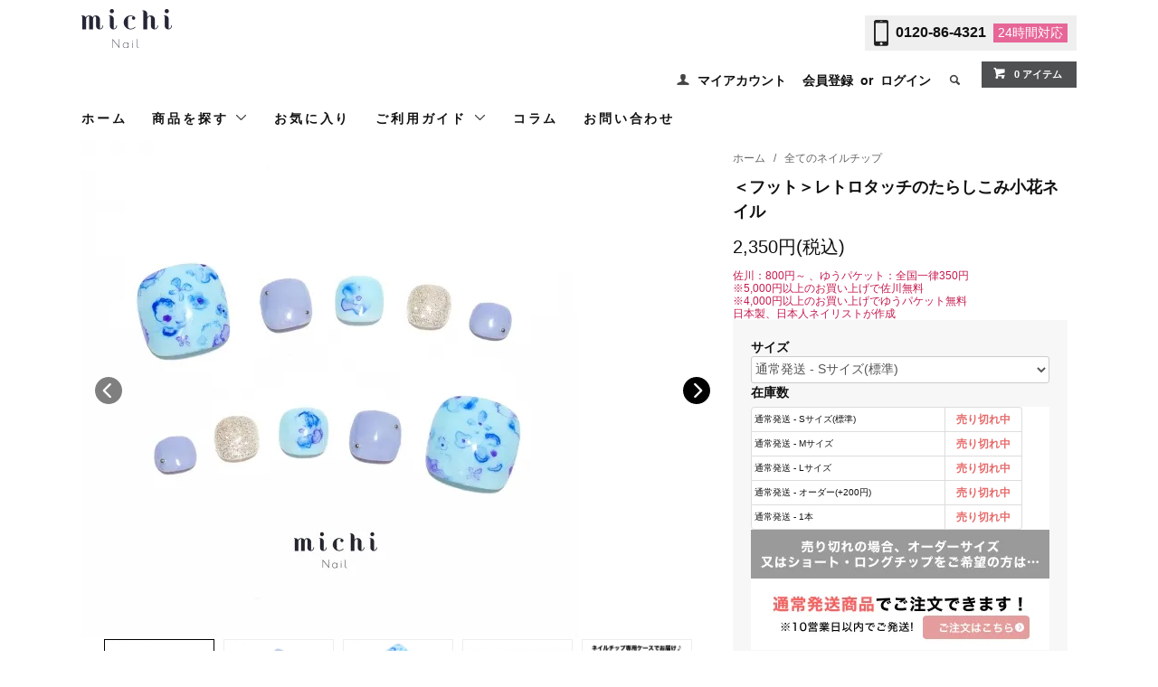

--- FILE ---
content_type: text/html; charset=EUC-JP
request_url: https://jp.michimall.com/?pid=103037868
body_size: 22852
content:
<!DOCTYPE html PUBLIC "-//W3C//DTD XHTML 1.0 Transitional//EN" "http://www.w3.org/TR/xhtml1/DTD/xhtml1-transitional.dtd">
<html xmlns:og="http://ogp.me/ns#" xmlns:fb="http://www.facebook.com/2008/fbml" xmlns:mixi="http://mixi-platform.com/ns#" xmlns="http://www.w3.org/1999/xhtml" xml:lang="ja" lang="ja" dir="ltr">
<head>
<meta http-equiv="content-type" content="text/html; charset=euc-jp" />
<meta http-equiv="X-UA-Compatible" content="IE=edge,chrome=1" />
<title>＜フット＞レトロタッチのたらしこみ小花ネイル - ネイルチップ専門店ミチネイル</title>
<meta name="Keywords" content="＜フット＞レトロタッチのたらしこみ小花ネイル,ネイルチップ,つけ爪,ネイルシール,爪,つめ,ネイル,ネイルデザイン,michi nail,ミチネイル," />
<meta name="Description" content="１つ１つ丁寧に描かれた絶妙なタラシコミアート。シルバーとグレーを合わせて落ち着いた雰囲気にまとめました♪" />
<meta name="Author" content="" />
<meta name="Copyright" content="" />
<meta http-equiv="content-style-type" content="text/css" />
<meta http-equiv="content-script-type" content="text/javascript" />
<link rel="stylesheet" href="https://jp.michimall.com/css/framework/colormekit.css" type="text/css" />
<link rel="stylesheet" href="https://jp.michimall.com/css/framework/colormekit-responsive.css" type="text/css" />
<link rel="stylesheet" href="https://img14.shop-pro.jp/PA01303/551/css/13/index.css?cmsp_timestamp=20260120113628" type="text/css" />
<link rel="stylesheet" href="https://img14.shop-pro.jp/PA01303/551/css/13/product.css?cmsp_timestamp=20260120113628" type="text/css" />
<script src="//statics.a8.net/a8sales/a8sales.js"></script>

<script src="//statics.a8.net/a8sales/a8crossDomain.js"></script>

<link rel="alternate" type="application/rss+xml" title="rss" href="https://jp.michimall.com/?mode=rss" />
<link rel="shortcut icon" href="https://img14.shop-pro.jp/PA01303/551/favicon.ico?cmsp_timestamp=20240712160843" />
<script type="text/javascript" src="//ajax.googleapis.com/ajax/libs/jquery/1.11.0/jquery.min.js" ></script>
<meta property="og:title" content="＜フット＞レトロタッチのたらしこみ小花ネイル - ネイルチップ専門店ミチネイル" />
<meta property="og:description" content="１つ１つ丁寧に描かれた絶妙なタラシコミアート。シルバーとグレーを合わせて落ち着いた雰囲気にまとめました♪" />
<meta property="og:url" content="https://jp.michimall.com?pid=103037868" />
<meta property="og:site_name" content="ネイルチップ (つけ爪) 専門店ミチネイル" />
<meta property="og:image" content="https://img14.shop-pro.jp/PA01303/551/product/103037868.jpg?cmsp_timestamp=20170131173209"/>
<link rel="apple-touch-icon-precomposed" href="https://file001.shop-pro.jp/PA01303/551/images/icon-simple.png" />

<script>
  (function(i,s,o,g,r,a,m){i['GoogleAnalyticsObject']=r;i[r]=i[r]||function(){
  (i[r].q=i[r].q||[]).push(arguments)},i[r].l=1*new Date();a=s.createElement(o),
  m=s.getElementsByTagName(o)[0];a.async=1;a.src=g;m.parentNode.insertBefore(a,m)
  })(window,document,'script','//www.google-analytics.com/analytics.js','ga');

  ga('create', 'UA-41637861-1', 'auto');
  ga('require', 'displayfeatures');
  ga('send', 'pageview');

</script>

<!-- Google Tag Manager -->
<script>(function(w,d,s,l,i){w[l]=w[l]||[];w[l].push({'gtm.start':
new Date().getTime(),event:'gtm.js'});var f=d.getElementsByTagName(s)[0],
j=d.createElement(s),dl=l!='dataLayer'?'&l='+l:'';j.async=true;j.src=
'https://www.googletagmanager.com/gtm.js?id='+i+dl;f.parentNode.insertBefore(j,f);
})(window,document,'script','dataLayer','GTM-T27BPLM');</script>
<!-- End Google Tag Manager -->

<!-- Global site tag (gtag.js) - Google Ads: 721601326 -->
<script async src="https://www.googletagmanager.com/gtag/js?id=AW-721601326"></script>
<script>
  window.dataLayer = window.dataLayer || [];
  function gtag(){dataLayer.push(arguments);}
  gtag('js', new Date());

  gtag('config', 'AW-721601326');
</script>
<script>
  var Colorme = {"page":"product","shop":{"account_id":"PA01303551","title":"\u30cd\u30a4\u30eb\u30c1\u30c3\u30d7 (\u3064\u3051\u722a) \u5c02\u9580\u5e97\u30df\u30c1\u30cd\u30a4\u30eb"},"basket":{"total_price":0,"items":[]},"customer":{"id":null},"inventory_control":"product","product":{"shop_uid":"PA01303551","id":103037868,"name":"\uff1c\u30d5\u30c3\u30c8\uff1e\u30ec\u30c8\u30ed\u30bf\u30c3\u30c1\u306e\u305f\u3089\u3057\u3053\u307f\u5c0f\u82b1\u30cd\u30a4\u30eb","model_number":"foot","stock_num":0,"sales_price":2350,"sales_price_including_tax":2350,"variants":[{"id":1,"option1_value":"\u901a\u5e38\u767a\u9001 - S\u30b5\u30a4\u30ba(\u6a19\u6e96)","option2_value":"","title":"\u901a\u5e38\u767a\u9001 - S\u30b5\u30a4\u30ba(\u6a19\u6e96)","model_number":"","stock_num":null,"option_price":2350,"option_price_including_tax":2350,"option_members_price":2350,"option_members_price_including_tax":2350},{"id":2,"option1_value":"\u901a\u5e38\u767a\u9001 - M\u30b5\u30a4\u30ba","option2_value":"","title":"\u901a\u5e38\u767a\u9001 - M\u30b5\u30a4\u30ba","model_number":"","stock_num":null,"option_price":2350,"option_price_including_tax":2350,"option_members_price":2350,"option_members_price_including_tax":2350},{"id":3,"option1_value":"\u901a\u5e38\u767a\u9001 - L\u30b5\u30a4\u30ba","option2_value":"","title":"\u901a\u5e38\u767a\u9001 - L\u30b5\u30a4\u30ba","model_number":"","stock_num":null,"option_price":2350,"option_price_including_tax":2350,"option_members_price":2350,"option_members_price_including_tax":2350},{"id":4,"option1_value":"\u901a\u5e38\u767a\u9001 - \u30aa\u30fc\u30c0\u30fc(+200\u5186)","option2_value":"","title":"\u901a\u5e38\u767a\u9001 - \u30aa\u30fc\u30c0\u30fc(+200\u5186)","model_number":"","stock_num":null,"option_price":2550,"option_price_including_tax":2550,"option_members_price":2550,"option_members_price_including_tax":2550},{"id":5,"option1_value":"\u901a\u5e38\u767a\u9001 - 1\u672c","option2_value":"","title":"\u901a\u5e38\u767a\u9001 - 1\u672c","model_number":"","stock_num":null,"option_price":350,"option_price_including_tax":350,"option_members_price":350,"option_members_price_including_tax":350}],"category":{"id_big":2131618,"id_small":7},"groups":[{"id":1360696},{"id":1635708},{"id":1150612},{"id":1151341},{"id":1715143},{"id":1545326},{"id":1338494}],"members_price":2350,"members_price_including_tax":2350}};

  (function() {
    function insertScriptTags() {
      var scriptTagDetails = [{"src":"https:\/\/colorme-cdn.cart-rcv.jp\/PA01303551\/all-8cb5eb95c5b55e0849b29b4c66d4da82-973.js","integrity":null},{"src":"https:\/\/api.flipdesk.jp\/chat_clients\/flipdesk_chat.js?api_token=52e39965d37749903ced91c49d41d01e5f292fbb&enc=UNICODE","integrity":"sha384-wdctAp99GVUw5ZUjpgVA0PEOcxlyFmDrDdxjdTdIi\/dPA5lOM1j5vUSQ27RHNtW0"}];
      var entry = document.getElementsByTagName('script')[0];

      scriptTagDetails.forEach(function(tagDetail) {
        var script = document.createElement('script');

        script.type = 'text/javascript';
        script.src = tagDetail.src;
        script.async = true;

        if( tagDetail.integrity ) {
          script.integrity = tagDetail.integrity;
          script.setAttribute('crossorigin', 'anonymous');
        }

        entry.parentNode.insertBefore(script, entry);
      })
    }

    window.addEventListener('load', insertScriptTags, false);
  })();
</script>

<script async src="https://www.googletagmanager.com/gtag/js?id=G-VZQF3QYJMP"></script>
<script>
  window.dataLayer = window.dataLayer || [];
  function gtag(){dataLayer.push(arguments);}
  gtag('js', new Date());
  
      gtag('config', 'G-VZQF3QYJMP', (function() {
      var config = {};
      if (Colorme && Colorme.customer && Colorme.customer.id != null) {
        config.user_id = Colorme.customer.id;
      }
      return config;
    })());
  
  </script><script type="text/javascript">
  document.addEventListener("DOMContentLoaded", function() {
    gtag("event", "view_item", {
      currency: "JPY",
      value: Colorme.product.sales_price_including_tax,
      items: [
        {
          item_id: Colorme.product.id,
          item_name: Colorme.product.name
        }
      ]
    });
  });
</script><script async src="https://zen.one/analytics.js"></script>
</head>
<body>
<meta name="colorme-acc-payload" content="?st=1&pt=10029&ut=103037868&at=PA01303551&v=20260122031200&re=&cn=32412fdd12c0c9dee9e8309407622777" width="1" height="1" alt="" /><script>!function(){"use strict";Array.prototype.slice.call(document.getElementsByTagName("script")).filter((function(t){return t.src&&t.src.match(new RegExp("dist/acc-track.js$"))})).forEach((function(t){return document.body.removeChild(t)})),function t(c){var r=arguments.length>1&&void 0!==arguments[1]?arguments[1]:0;if(!(r>=c.length)){var e=document.createElement("script");e.onerror=function(){return t(c,r+1)},e.src="https://"+c[r]+"/dist/acc-track.js?rev=3",document.body.appendChild(e)}}(["acclog001.shop-pro.jp","acclog002.shop-pro.jp"])}();</script><meta name="facebook-domain-verification" content="ylui37k4al4y1xosluc7ob7m52z5mi" />


<script>
    !function(f,b,e,v,n,t,s)
    {if(f.fbq)return;n=f.fbq=function(){n.callMethod?
        n.callMethod.apply(n,arguments):n.queue.push(arguments)};
        if(!f._fbq)f._fbq=n;n.push=n;n.loaded=!0;n.version='2.0';
        n.queue=[];t=b.createElement(e);t.async=!0;
        t.src=v;s=b.getElementsByTagName(e)[0];
        s.parentNode.insertBefore(t,s)}(window, document,'script',
        'https://connect.facebook.net/en_US/fbevents.js');
    fbq('init', '866637874684776');
    fbq('track', 'PageView');
</script>

<noscript><img height="1" width="1" style="display:none"
               src="https://www.facebook.com/tr?id=866637874684776&ev=PageView&noscript=1"
/></noscript>







<noscript><iframe src="https://www.googletagmanager.com/ns.html?id=GTM-T27BPLM"
                  height="0" width="0" style="display:none;visibility:hidden"></iframe></noscript>



<link href="https://fonts.googleapis.com/css?family=Roboto+Slab:400,700" rel="stylesheet" type="text/css">

<link href="https://img.shop-pro.jp/tmpl_js/78/bxslider/jquery.bxslider.css" rel="stylesheet" type="text/css">
<script src="https://img.shop-pro.jp/tmpl_js/78/bxslider/jquery.bxslider.min.js"></script>

<script src="https://img.shop-pro.jp/tmpl_js/78/jquery.tile.js"></script>
<script src="https://img.shop-pro.jp/tmpl_js/78/masonry.pkgd.min.js"></script>
<script src="https://img.shop-pro.jp/tmpl_js/78/smoothscroll.js"></script>
<script src="https://img.shop-pro.jp/tmpl_js/78/jquery.ah-placeholder.js"></script>
<script src="https://img.shop-pro.jp/tmpl_js/78/utility_index.js"></script>

<script>


</script>

<!--[if lte IE 8]>ｓ
<div id="wrapper" class="ie8 page--product">
<![endif]-->

<div id="wrapper" class="page--product">
    
    <div id="header" class="header__section container">
        <div class="clearfix">
            <div class="header_box">
                <div class="header__logo header__logo-img">
                <a href="./"><img src="https://img14.shop-pro.jp/PA01303/551/etc/logo-cat.png?cmsp_timestamp=20210924165635" width="100px" height="43px" alt="michi Nail"></a>
                <p class="logo-name"></p>
            </div>
            <div class="header_tel">
                <div class="icon"><img src="https://img14.shop-pro.jp/PA01303/551/etc/tel_icon.png?cmsp_timestamp=20210816172059" alt="" width="30" height="54"></div>
                <a href="tel:0120-86-4321">0120-86-4321</a>
                <div class="notes">24時間<br>対応</div>
            </div>
        </div>


        
        <ul class="header-nav hidden-phone">
            
            <li class="header-nav__unit">
                <i class="icon-b icon-user"></i>
                <a href="https://jp.michimall.com/?mode=myaccount" class="header-nav__txt">マイアカウント</a>
            </li>
                                    <li class="header-nav__unit">
                                <a href="https://jp.michimall.com/customer/signup/new" class="header-nav__txt">会員登録</a>
                &nbsp;or&nbsp;
                                <a href="https://jp.michimall.com/?mode=login&shop_back_url=https%3A%2F%2Fjp.michimall.com%2F" class="header-nav__txt">ログイン</a>
            </li>
                                    
            
            <li class="header-nav__unit">
                <i class="icon-b icon-search header__search-switch" data-visible-switch="search-form"></i>
                <form action="https://jp.michimall.com/" method="GET" class="header__search-form" data-visible-target="search-form">
                    <input type="hidden" name="mode" value="srh" /><input type="hidden" name="sort" value="n" />
                    <input type="text" name="keyword" placeholder="商品を検索" class="header__search-form__input" data-search-input="search-form__input" />
                </form>
            </li>
            
            
            <li class="header-nav__unit">
                <a href="https://jp.michimall.com/cart/proxy/basket?shop_id=PA01303551&shop_domain=jp.michimall.com" class="btn txt--sm header-nav__btn btn-secondary">
                    <i class="icon-w icon-cart"></i>0 アイテム
                </a>
            </li>
            
        </ul>
        
        
                
    </div>
    
    <ul class="global-nav-phone visible-phone header-menu">
        <li>
            <a href="https://jp.michimall.com/">
                <img src="https://img14.shop-pro.jp/PA01303/551/etc/menu_michinail_sp_HOME.png?cmsp_timestamp=20200120164932" alt="home">
            </a>
        </li>
        <li>
            <a href="javascript:TabBlockToggle('global-nav__category-nav');">
                <img src="https://img14.shop-pro.jp/PA01303/551/etc/menu_michinail_sp_CATEGORY.png?cmsp_timestamp=20200120164852" alt="category">
            </a>
        </li>
        <li>
            <a href="javascript:TabBlockToggle('global-nav__about-us');">
                <img src="https://img14.shop-pro.jp/PA01303/551/etc/menu_michinail_sp_GUIDE.png?cmsp_timestamp=20200120164919" alt="guide">
            </a>
        </li>
        <li>
            <a href="/?mode=f167">
                <img src="https://img14.shop-pro.jp/PA01303/551/etc/menu_michinail_sp_COLUMN.png?cmsp_timestamp=20200120164910" alt="columns">
            </a>
        </li>
        <li>
            <a href="https://michijp.shop-pro.jp/secure/?mode=inq&shop_id=PA01303551">
                <img src="https://img14.shop-pro.jp/PA01303/551/etc/menu_michinail_sp_mail.png?cmsp_timestamp=20201016173951" alt="mail">
            </a>
        </li>
        <li>
            <a href="javascript:TabBlockToggle('global-nav__my-page');">
                <img src="https://img14.shop-pro.jp/PA01303/551/etc/menu_michinail_sp_MYPAGE.png?cmsp_timestamp=20200120164945" alt="my page">
            </a>
        </li>
        <li>
            <a href="https://jp.michimall.com/cart/proxy/basket?shop_id=PA01303551&shop_domain=jp.michimall.com">
                <img src="https://img14.shop-pro.jp/PA01303/551/etc/menu_michinail_sp_CART.png?cmsp_timestamp=20200120164840" alt="cart">
            </a>
        </li>
    </ul>
    
    <div>
        <ul class="global-nav clearfix global-nav__pulldown-nav" data-visible-target="global-nav" data-block="tab-content">
            <li class="global-nav__unit">
                <a href="/" class="global-nav__unit__txt">ホーム</a>
            </li>
            <li class="global-nav__unit global-nav__pulldown is_pc">
                <a href="javascript:TabBlockToggle('global-nav__product-nav');" class="global-nav__unit__txt">
                    商品を探す <i class="icon-b icon-chevron_thin_down hidden-phone"></i>
                </a>
                
                <div class="visible-phone">
                    <ul class="header__pulldown-nav__list">
                        
                                                <li>
                            &nbsp;<a href="https://jp.michimall.com/?mode=grp&gid=1360696&sort=n&sort=n" onClick="ga('send', 'event', 'Header', 'Category', '全てのネイルチップ', true)">
                            全てのネイルチップ
                        </a>
                        </li>
                                                <li>
                            &nbsp;<a href="https://jp.michimall.com/?mode=grp&gid=1031481&sort=n&sort=n" onClick="ga('send', 'event', 'Header', 'Category', '即日発送ネイル', true)">
                            即日発送ネイル
                        </a>
                        </li>
                                                <li>
                            &nbsp;<a href="https://jp.michimall.com/?mode=grp&gid=1031482&sort=n&sort=n" onClick="ga('send', 'event', 'Header', 'Category', '今週の新商品ネイル', true)">
                            今週の新商品ネイル
                        </a>
                        </li>
                                                <li>
                            &nbsp;<a href="https://jp.michimall.com/?mode=grp&gid=1635718&sort=n&sort=n" onClick="ga('send', 'event', 'Header', 'Category', 'ショートネイル', true)">
                            ショートネイル
                        </a>
                        </li>
                                                <li>
                            &nbsp;<a href="https://jp.michimall.com/?mode=grp&gid=1635708&sort=n&sort=n" onClick="ga('send', 'event', 'Header', 'Category', 'フットネイル', true)">
                            フットネイル
                        </a>
                        </li>
                                                <li>
                            &nbsp;<a href="https://jp.michimall.com/?mode=grp&gid=2634320&sort=n&sort=n" onClick="ga('send', 'event', 'Header', 'Category', 'パーソナルカラーから選ぶ', true)">
                            パーソナルカラーから選ぶ
                        </a>
                        </li>
                                                <li>
                            &nbsp;<a href="https://jp.michimall.com/?mode=grp&gid=1042052&sort=n&sort=n" onClick="ga('send', 'event', 'Header', 'Category', 'シーン(イベント)から選ぶ', true)">
                            シーン(イベント)から選ぶ
                        </a>
                        </li>
                                                <li>
                            &nbsp;<a href="https://jp.michimall.com/?mode=grp&gid=1042036&sort=n&sort=n" onClick="ga('send', 'event', 'Header', 'Category', 'カラーから選ぶ', true)">
                            カラーから選ぶ
                        </a>
                        </li>
                                                <li>
                            &nbsp;<a href="https://jp.michimall.com/?mode=grp&gid=1183071&sort=n&sort=n" onClick="ga('send', 'event', 'Header', 'Category', '結婚式・ブライダルネイル特集', true)">
                            結婚式・ブライダルネイル特集
                        </a>
                        </li>
                                                <li>
                            &nbsp;<a href="https://jp.michimall.com/?mode=grp&gid=1337537&sort=n&sort=n" onClick="ga('send', 'event', 'Header', 'Category', '季節から選ぶ', true)">
                            季節から選ぶ
                        </a>
                        </li>
                                                <li>
                            &nbsp;<a href="https://jp.michimall.com/?mode=grp&gid=1042054&sort=n&sort=n" onClick="ga('send', 'event', 'Header', 'Category', 'デザインから選ぶ', true)">
                            デザインから選ぶ
                        </a>
                        </li>
                                                <li>
                            &nbsp;<a href="https://jp.michimall.com/?mode=grp&gid=1338145&sort=n&sort=n" onClick="ga('send', 'event', 'Header', 'Category', 'ネイル関連商品', true)">
                            ネイル関連商品
                        </a>
                        </li>
                                                <li>
                            &nbsp;<a href="https://jp.michimall.com/?mode=grp&gid=1395780&sort=n&sort=n" onClick="ga('send', 'event', 'Header', 'Category', 'ネイルシール', true)">
                            ネイルシール
                        </a>
                        </li>
                                                <li>
                            &nbsp;<a href="https://jp.michimall.com/?mode=grp&gid=1623330&sort=n&sort=n" onClick="ga('send', 'event', 'Header', 'Category', 'コラボネイル', true)">
                            コラボネイル
                        </a>
                        </li>
                                                <li>
                            &nbsp;<a href="https://jp.michimall.com/?mode=grp&gid=2510809&sort=n&sort=n" onClick="ga('send', 'event', 'Header', 'Category', '福袋', true)">
                            福袋
                        </a>
                        </li>
                                                <li>
                            &nbsp;<a href="https://jp.michimall.com/?mode=grp&gid=2521959&sort=n&sort=n" onClick="ga('send', 'event', 'Header', 'Category', '鉄板！人気ネイルチップ-ネイルチップ専門店ミチネイル', true)">
                            鉄板！人気ネイルチップ-ネイルチップ専門店ミチネイル
                        </a>
                        </li>
                                                <li>
                            &nbsp;<a href="https://jp.michimall.com/?mode=grp&gid=2589083&sort=n&sort=n" onClick="ga('send', 'event', 'Header', 'Category', 'オーダーフットネイル', true)">
                            オーダーフットネイル
                        </a>
                        </li>
                                                <li>
                            &nbsp;<a href="https://jp.michimall.com/?mode=grp&gid=2785699&sort=n&sort=n" onClick="ga('send', 'event', 'Header', 'Category', 'ネイルファイル＆バッファー', true)">
                            ネイルファイル＆バッファー
                        </a>
                        </li>
                                                <li>
                            &nbsp;<a href="https://jp.michimall.com/?mode=grp&gid=2891127&sort=n&sort=n" onClick="ga('send', 'event', 'Header', 'Category', '関西コレクション2024年モデル着用アイテム', true)">
                            関西コレクション2024年モデル着用アイテム
                        </a>
                        </li>
                                                <li>
                            &nbsp;<a href="https://jp.michimall.com/?mode=grp&gid=3128372&sort=n&sort=n" onClick="ga('send', 'event', 'Header', 'Category', '選べるシリーズ', true)">
                            選べるシリーズ
                        </a>
                        </li>
                                            </ul>
                </div>
                
            </li>
					<li class="global-nav__unit">
              <a href="#section_favorite" class="global-nav__unit__txt">お気に入り</a>
            </li>
            <li class="global-nav__unit global-nav__pulldown is_pc">
                <a href="javascript:TabBlockToggle('global-nav__about-nav');" class="global-nav__unit__txt">
                    ご利用ガイド <i class="icon-b icon-chevron_thin_down hidden-phone"></i>
                </a>
            </li>

            <li class="global-nav__unit">
                <a href="/?mode=f167" class="global-nav__unit__txt">コラム</a>
            </li>
            <li class="global-nav__unit">
                <a href="https://michijp.shop-pro.jp/secure/?mode=inq&shop_id=PA01303551" class="global-nav__unit__txt">お問い合わせ</a>
            </li>
        </ul>
        <div class="global-nav__pulldown-nav" data-visible-target="global-nav__search-form" data-block="tab-content">
            <form action="https://jp.michimall.com/" method="GET" class="header__search-form--phone">
                <input type="hidden" name="mode" value="srh" /><input type="hidden" name="sort" value="n" />
                <input type="text" name="keyword" placeholder="商品を検索" />
                <button class="btn">検索</button>
            </form>
        </div>

        <div class="global-nav__pulldown-nav" data-visible-target="global-nav__all" data-block="tab-content">
            <ul class="header__pulldown-nav__list top-menu">
                <li><a href="https://jp.michimall.com/?mode=grp&gid=1360696&sort=n">&nbsp;ネイルチップ</a></li>
                </li>
            </ul>
            <div class="clear" ></div>
        </div>
        
        <div class="global-nav__pulldown-nav" data-visible-target="global-nav__category-nav" data-block="tab-content">
            <ul class="header__pulldown-nav__list top-menu">
                <ul>
                <li><a href="/?mode=grp&gid=1360696&sort=n">すべてのネイルチップ</a></li>
                <li><a href="/?mode=grp&gid=1337541&sort=n">春ネイル</a></li>
                <li><a href="/?mode=grp&gid=1338769&sort=n">卒業式ネイル</a></li>
                <li><a href="/?mode=grp&gid=1345704&sort=n">入学式ネイル</a></li>
                <li><a href="/?mode=grp&gid=1031481&sort=n">即日発送ネイル</a></li>
                <li><a href="/?mode=grp&gid=1031482&sort=n">今週の新商品ネイル</a></li>
              </ul>

              <ul>
                <li><a href="/?mode=grp&gid=1635718&sort=n">ショートネイル</a></li>
                <li><a href="/?mode=grp&gid=1635708&sort=n">フットネイル</a></li>
                <li><a href="/?mode=grp&gid=2521959">鉄板！人気アイテム</a></li>
								<li><a href="/?mode=grp&gid=1623330">コラボネイル</a></li>
                <li><a href="/?mode=grp&gid=1051076&sort=n">成人式ネイル</a></li>
                <li><a href="/?mode=grp&gid=1183071&sort=n">結婚式・ブライダルネイル</a></li>
              </ul>

              <ul>
                <li><a href="/?mode=grp&gid=1042036&sort=n">カラーから選ぶ</a></li>
                <li><a href="/?mode=grp&gid=1042054&sort=n">デザインから選ぶ</a></li>
                <li><a href="/?mode=grp&gid=1042052&sort=n">シーン(イベント)から選ぶ</a></li>
                <li><a href="/?mode=grp&gid=1337537&sort=n">季節から選ぶ</a></li>
                <li><a href="/?pid=89163005">両面テープ</a></li>
                <li><a href="/?pid=83871207">【無料】サイズ確認チップ</a></li>
              </ul>

              <ul>
                <li><a href="/?mode=grp&gid=1338145&sort=n">グルー・リムーバー</a></li>
                <li><a href="/?pid=169596057">ネイルファイル＆バッファー</a></li>
                <li><a href="/?mode=grp&gid=1395780&sort=n">ネイルシール</a></li>
                <li><a href="/?pid=189323836">【断然おトク】定期便</a></li>
                <li><a href="/?&mode=f160">【LINEで簡単】オーダーメイドネイル</a></li>
                <li><a href="/?&mode=f162">【自分だけの】オリジナルネイルチップ</a></li>
              </ul>
            </ul>
            <div class="clear" ></div>
        </div>

        <div class="global-nav__pulldown-nav" data-visible-target="global-nav__about-us" data-block="tab-content">
            <ul class="header__pulldown-nav__list top-menu">
                <li><a href="/?&mode=f8">&nbsp;はじめての方へ<br>（お買い物ガイド）</a></li>
                <li><a href="/?&mode=f10">&nbsp;ネイルチップのつけ方</a></li>
                <li><a href="/?&mode=f2">&nbsp;サイズガイド</a></li>
                <li><a href="/?tid=7&mode=f27">&nbsp;お届け日</a></li>
                <li><a href="/?tid=7&mode=f14">&nbsp;よくある質問</a></li>
                <li><a href="https://secure.shop-pro.jp/?mode=inq&shop_id=PA01303551">&nbsp;お問い合わせ</a></li>
            </ul>
            <div class="clear" ></div>
        </div>

        <div class="global-nav__pulldown-nav" data-visible-target="global-nav__my-page" data-block="tab-content">
            <ul class="header__pulldown-nav__list top-menu">
                <li>                                                            <a href="https://jp.michimall.com/?mode=login&shop_back_url=https%3A%2F%2Fjp.michimall.com%2F">ログイン</a>
                                                            </li>
                <li><a href="https://members.shop-pro.jp/?mode=members_regi&shop_id=PA01303551">&nbsp;会員登録</a></li>
                <li><a href="https://secure.shop-pro.jp/?mode=myaccount_login&shop_id=PA01303551">&nbsp;マイアカウント(注文履歴)</a></li>
                <li><a href="https://docs.google.com/forms/d/e/1FAIpQLSegK1dRdYEsu4cLNODeDqKeNKWXF7PaZJzONSTBucF-pK7C0w/viewform" target="_blank">&nbsp;定期便リクエスト</a></li>
							<li><a href="#section_favorite">&nbsp;お気に入り</a></li>
            </ul>
            <div class="clear" ></div>
        </div>

        <div class="global-nav__pulldown-nav" data-visible-target="global-nav__user-nav" data-block="tab-content">
            <ul class="header__pulldown-nav__list">
                <li><a href="https://jp.michimall.com/?mode=myaccount">マイアカウント</a></li>
                                                                <li><a href="https://jp.michimall.com/customer/signup/new">会員登録</a></li>
                                <li><a href="https://jp.michimall.com/?mode=login&shop_back_url=https%3A%2F%2Fjp.michimall.com%2F">ログイン</a></li>
                                            </ul>
        </div>

        <div class="global-nav__pulldown-nav" data-visible-target="global-nav__contact-nav" data-block="tab-content">
            <ul class="header__pulldown-nav__list">
                <li><a href="https://secure.shop-pro.jp/?mode=inq&shop_id=PA01303551">お問い合わせ</a></li>
                <li><a href="https://jp.michimall.com/?&mode=f14">よくあるご質問</a></li>
            </ul>
        </div>
    </div>

    <div class="visible-phone" data-visible-target="global-nav__search-form" data-block="tab-content">

        <form action="https://jp.michimall.com/" method="GET" class="header__search-form--phone header-search-form">
            <input type="hidden" name="mode" value="srh" /><input type="hidden" name="sort" value="n" />
            <input type="text" name="keyword" placeholder="カラーやデザインを入力♪" class="header-search" />
            <button class="btn header-search-botton">検索</button>
        </form>
    </div>

    
    <div class="global-nav__pulldown-nav row hidden-phone" data-visible-target="global-nav__product-nav" data-block="tab-content">

        <ul class="row header__pulldown-nav__list col col-sm-12">
           <li><a href="/?mode=grp&gid=1360696&sort=n">すべてのネイルチップ</a></li>
            <li><a href="/?mode=grp&gid=1337541&sort=n">春ネイル</a></li>
            <li><a href="/?mode=grp&gid=1338769&sort=n">卒業式ネイル</a></li>
            <li><a href="/?mode=grp&gid=1345704&sort=n">入学式ネイル</a></li>
            <li><a href="/?mode=grp&gid=1031481&sort=n">即日発送ネイル</a></li>
					  <li><a href="/?mode=grp&gid=1031482&sort=n">今週の新商品ネイル</a></li>
        </ul>

        <ul class="row header__pulldown-nav__list col col-sm-12">
            <li><a href="/?mode=grp&gid=1635718&sort=n">ショートネイル</a></li>
            <li><a href="/?mode=grp&gid=1635708&sort=n">フットネイル</a></li>
            <li><a href="/?mode=grp&gid=1042052&sort=n">シーン(イベント)から選ぶ</a></li>
            <li><a href="/?mode=grp&gid=1042036&sort=n">カラーから選ぶ</a></li>
					  <li><a href="/?mode=grp&gid=3128372&sort=n">選べるシリーズ</a></li>
            <li><a href="/?mode=grp&gid=1623330">コラボ商品</a></li>
        </ul>

        <ul class="row header__pulldown-nav__list col col-sm-12">
            <li><a href="/?mode=grp&gid=1183071&sort=n">結婚式・ブライダルネイル</a></li>
            <li><a href="/?mode=grp&gid=1337537&sort=n">季節から選ぶ</a></li>
            <li><a href="/?mode=grp&gid=1042054&sort=n">デザインから選ぶ</a></li>
            <li><a href="/?pid=83871207">【無料】サイズ確認チップ</a></li>
            <li><a href="/?pid=89163005">両面テープ</a></li>
        </ul>

        <ul class="row header__pulldown-nav__list col col-sm-12">
            <li><a href="/?mode=grp&gid=1338145&sort=n">グルー・リムーバー</a></li>
            <li><a href="/?pid=169596057">ネイルファイル＆バッファー</a></li>
            <li><a href="/?mode=grp&gid=1395780&sort=n">ネイルシール</a></li>
            <li><a href="/?mode=grp&gid=2521959">鉄板！人気アイテム</a></li>
            <li><a href="/?pid=189323836">【断然おトク】定期便</a></li>
            <li><a href="/?&mode=f160">【LINEで簡単】オーダーメイドネイル</a></li>

        </ul>

        <ul class="row header__pulldown-nav__list col col-sm-12">
            <li><a href="/?&mode=f162">【自分だけの】オリジナルネイルチップ</a></li>
        </ul>

    </div>

    <div class="global-nav__pulldown-nav row hidden-phone" data-visible-target="global-nav__about-nav" data-block="tab-content">


        <ul class="row header__pulldown-nav__list col col-sm-12">
            <li><a href="/?&mode=f8">はじめての方へ（お買い物ガイド）</a></li>
            <li><a href="/?tid=7&mode=f10">ネイルチップのつけ方</a></li>
            <li><a href="/?&mode=f2">サイズガイド</a></li>
            <li><a href="/?tid=7&mode=f27">お届け日</a></li>
            <li><a href="/?tid=7&mode=f14">よくある質問</a></li>
        </ul>

    </div>

</div>

<link rel="stylesheet" type="text/css" href="https://file001.shop-pro.jp/PA01303/551/js/slick/slick.css" />
<script type="text/javascript" src="https://file001.shop-pro.jp/PA01303/551/js/slick/slick.min.js"></script>
<form name="product_form" method="post" action="https://jp.michimall.com/cart/proxy/basket/items/add">
  <div class="container">
    
        

    <div class="detailPageContent">
      <div class="productImages">
        <div class="mainImageList">
                    <div class="img"><img src="https://img14.shop-pro.jp/PA01303/551/product/103037868.jpg?cmsp_timestamp=20170131173209" alt="＜フット＞レトロタッチのたらしこみ小花ネイル" /></div>
                      <div class="img"><img src="https://img14.shop-pro.jp/PA01303/551/product/103037868_o1.jpg?cmsp_timestamp=20170131173209" alt="＜フット＞レトロタッチのたらしこみ小花ネイル" /></div>
                      <div class="img"><img src="https://img14.shop-pro.jp/PA01303/551/product/103037868_o2.jpg?cmsp_timestamp=20170131173209" alt="＜フット＞レトロタッチのたらしこみ小花ネイル" /></div>
                      <div class="img"><img src="https://img14.shop-pro.jp/PA01303/551/product/103037868_o3.jpg?cmsp_timestamp=20170131173209" alt="＜フット＞レトロタッチのたらしこみ小花ネイル" /></div>
                                                                                                                  <div class="img"><img src="https://file001.shop-pro.jp/PA01303/551/image/product/package-image.png" alt="ネイルチップ専用ケースでお届け" /></div>
                    </div>
        <div class="product_thumbnails">
          <div class="thumbnailList">
                        <div class="img"><img src="https://img14.shop-pro.jp/PA01303/551/product/103037868.jpg?cmsp_timestamp=20170131173209" alt="＜フット＞レトロタッチのたらしこみ小花ネイル" /></div>
                          <div class="img"><img src="https://img14.shop-pro.jp/PA01303/551/product/103037868_o1.jpg?cmsp_timestamp=20170131173209" alt="＜フット＞レトロタッチのたらしこみ小花ネイル" /></div>
                          <div class="img"><img src="https://img14.shop-pro.jp/PA01303/551/product/103037868_o2.jpg?cmsp_timestamp=20170131173209" alt="＜フット＞レトロタッチのたらしこみ小花ネイル" /></div>
                          <div class="img"><img src="https://img14.shop-pro.jp/PA01303/551/product/103037868_o3.jpg?cmsp_timestamp=20170131173209" alt="＜フット＞レトロタッチのたらしこみ小花ネイル" /></div>
                                                                                                                      <div class="img"><img src="https://file001.shop-pro.jp/PA01303/551/image/product/package-image.png" alt="ネイルチップ専用ケースでお届け" /></div>
                        </div>

          <script type="text/javascript">
            $(function () {
              $(".mainImageList").slick({ dots: false, infinite: false, speed: 300, autoplay: false, arrows: true, asNavFor: ".thumbnailList" });

              $(".thumbnailList").slick({
                dots: false,
                infinite: false,
                speed: 300,
                slidesToShow: 5.4,
                autoplay: false,
                arrows: false,
                asNavFor: ".mainImageList",
                focusOnSelect: true,
                responsive: [
                  {
                    breakpoint: 769,
                    settings: {
                      slidesToShow: 3.4,
                    },
                  },
                ],
              });
            });
          </script>
        </div>
      </div>

      <div class="purchaseContent">
        <div class="topicpath-nav">
                    <ul>
            <li>
              <a href="./&sort=n" onclick="ga('send', 'event', 'product-detail', 'pankuzu', 'home', true)">ホーム</a>
            </li>
                        <li>
              /               <a href="https://jp.michimall.com/?mode=grp&gid=1360696&sort=n"> 全てのネイルチップ </a>
            </li>
                      </ul>
                  </div>

         
        <h1 class="productName">＜フット＞レトロタッチのたらしこみ小花ネイル</h1>
        <div class="productPrice">
            2,350円(税込)          </div>
        <p style="color: #c51b4e; font-size: 12px; line-height: 14px; margin-top: 10px">
           佐川：800円～  、ゆうパケット：全国一律350円<br />
           ※5,000円以上のお買い上げで佐川無料<br />
          ※4,000円以上のお買い上げでゆうパケット無料<br />
           日本製、日本人ネイリストが作成          </p>

                 <div class="productOrder">
          <div class="product__option__block section__block">
            <div class="inputBlocks">
                            <dl class="dl-vertical-list">
                                <dt class="dl-vertical-list__title" id="size">サイズ</dt>
                <dd class="dl-vertical-list__content">
                  <select name="option1">
                    
                    <option label="通常発送 - Sサイズ(標準)" value="61202855,0">通常発送 - Sサイズ(標準)</option>
<option label="通常発送 - Mサイズ" value="61202855,1">通常発送 - Mサイズ</option>
<option label="通常発送 - Lサイズ" value="61202855,2">通常発送 - Lサイズ</option>
<option label="通常発送 - オーダー(+200円)" value="61202855,3">通常発送 - オーダー(+200円)</option>
<option label="通常発送 - 1本" value="61202855,4">通常発送 - 1本</option>

                  </select>
                </dd>
                              </dl>
                             <div class="option">
                <span class="title">在庫数</span>
                                <div id="option_area">
                  <iframe id="optiontable" name="optiontable" src="https://jp.michimall.com/?mode=opt&pid=103037868" width="300" height="125" scrolling="no" align="top" frameborder="0"> </iframe>
                  <script type="text/javascript">
                    window.addEventListener(
                      "message",
                      function (e) {
                        var iframe = $("#optiontable");
                        var eventName = e.data[0];
                        var data = e.data[1];
                        switch (eventName) {
                          case "setHeight":
                            iframe.height(data);
                            break;
                        }
                      },
                      false
                    );
                  </script>
                </div>
                              </div>
              <a href="https://jp.michimall.com/?mode=srh&keyword=＜フット＞レトロタッチのたらしこみ小花ネイル"
                ><picture>
                  <source media="(min-width: 641px)" srcset="https://file001.shop-pro.jp/PA01303/551/shop_img/detail/soldOut.webp?20250730 1x, https://file001.shop-pro.jp/PA01303/551/shop_img/detail/soldOut@2x.webp?20250730 2x" />
                  <source media="(max-width: 640px)" srcset="https://file001.shop-pro.jp/PA01303/551/shop_img/detail/soldOut@2x.webp?20250730" />
                  <img src="https://file001.shop-pro.jp/PA01303/551/shop_img/detail/soldOut.webp?20250730" alt="売り切れの場合、又はショート・ロングチップをご希望の方は…" /> </picture
              ></a>
               
              <dl class="dl-vertical-list">
                <dt class="dl-vertical-list__title">購入数</dt>
                <dd class="dl-vertical-list__content">
                                    <input type="text" name="product_num" value="1" class="product__init-num" disabled="disabled" />
                                  </dd>
              </dl>
                            <span>
                <img src="https://img14.shop-pro.jp/PA01303/551/etc/caution_new_1111.jpg?cmsp_timestamp=20211130135301" style="margin-top: 10px" alt="caution" />
              </span>
              <a href="/?mode=srh&keyword=＜フット＞レトロタッチのたらしこみ小花ネイル" style="text-decoration: underline"><img src="https://file001.shop-pro.jp/PA01303/551/shop_img/item_detail/sokuhai-banner.jpg" style="margin-top: 10px" alt="お急ぎの方は即日発送アイテムからお選びください" /></a><br />
                          </div>
          </div>
        </div>
        
        <ul class="product__order__btns">
                    <li class="product__order__btn">
            <input class="btn--soldout" type="button" value="SOLD OUT" disabled="disabled" />
          </li>
                  </ul>

        <div class="product__fav-item">
          <button type="button" class="favorite-button"  data-favorite-button-selector="DOMSelector" data-product-id="103037868" data-added-class="fav-items"
            >
            <svg role="img" aria-hidden="true"><use xlink:href="#heart"></use></svg>
            お気に入りに追加する
          </button>
          <script>
            console.log("Product ID:", 103037868);
          </script>
        </div>

        <div class="checkPoint">
          <div class="deliveryDate">
            <a href="/?&mode=f27" class="btn_1">お届け日を確認する</a>
            <ul class="attentionList_1">
              <li>即日発送ネイルと通常発送ネイルを同時に注文した場合、通常発送ネイルと一緒にお届けします。お急ぎの方は、即日発送ネイルのみご注文ください。</li>
            </ul>
          </div>
          <div class="arrivalMail"><a href="https://lolipop-michi.ssl-lolipop.jp/nail/form/index.php?pid=175632110" class="btn_1">入荷お知らせメールの登録</a></div>
        </div>
      </div>

      <div class="tabContent">
        <ul class="tab">
          <li class="active">商品説明</li>
          <li>チップガイド</li>
          <li>お届け日</li>
        </ul>
        <div class="contentWrap">
          <div class="content_1 content show">
            <div class="item">
                            <div class="img"><img src="https://img14.shop-pro.jp/PA01303/551/product/103037868.jpg?cmsp_timestamp=20170131173209" alt="＜フット＞レトロタッチのたらしこみ小花ネイル" /></div>
                            <div class="detail">
                <span class="title">＜フット＞レトロタッチのたらしこみ小花ネイル</span>
                <div class="text">１つ１つ丁寧に描かれた絶妙なタラシコミアート。シルバーとグレーを合わせて落ち着いた雰囲気にまとめました♪<br />
<br />
※廃盤のため、再販予定はありません。<br />
定期便リクエスト対象外となります。</div>
              </div>
            </div>
            <div class="itemInfo">
              <span class="sectionTitle">商品アイテム情報</span>
              <table class="table_1 sp_table_1">
                <tr>
                  <th>SS,S,M,L,オーダーサイズ</th>
                  <td>ネイルチップ(ジェル)：1セット(10本)<br /><a href="/?pid=89163005">ネイルチップ用両面テープ</a>：2回分</td>
                </tr>
                <tr>
                  <th>1本</th>
                  <td>ネイルチップ：1本<br />※<a href="/?pid=89163005">ネイルチップ用両面テープ</a>は付属していません。</td>
                </tr>
              </table>
            </div>

            <div class="tags">
              <span class="sectionTitle">このネイルに関するキーワード</span>
              <div class="tag-list">
                                       <span class="product-tag">
                  <a href="https://jp.michimall.com/?mode=grp&gid=1635708&sort=n&sort=n" onclick="ga('send', 'event', 'product-detail', 'group', 'https://jp.michimall.com/?mode=grp&gid=1635708&sort=n', true)"> フットネイル </a>
                </span>
                                       <span class="product-tag">
                  <a href="https://jp.michimall.com/?mode=grp&gid=1150612&sort=n&sort=n" onclick="ga('send', 'event', 'product-detail', 'group', 'https://jp.michimall.com/?mode=grp&gid=1150612&sort=n', true)"> フェスネイル </a>
                </span>
                                       <span class="product-tag">
                  <a href="https://jp.michimall.com/?mode=grp&gid=1151341&sort=n&sort=n" onclick="ga('send', 'event', 'product-detail', 'group', 'https://jp.michimall.com/?mode=grp&gid=1151341&sort=n', true)"> 海・リゾートネイル </a>
                </span>
                                       <span class="product-tag">
                  <a href="https://jp.michimall.com/?mode=grp&gid=1715143&sort=n&sort=n" onclick="ga('send', 'event', 'product-detail', 'group', 'https://jp.michimall.com/?mode=grp&gid=1715143&sort=n', true)"> シルバーネイル </a>
                </span>
                                       <span class="product-tag">
                  <a href="https://jp.michimall.com/?mode=grp&gid=1545326&sort=n&sort=n" onclick="ga('send', 'event', 'product-detail', 'group', 'https://jp.michimall.com/?mode=grp&gid=1545326&sort=n', true)"> ダスティカラーネイル </a>
                </span>
                                       <span class="product-tag">
                  <a href="https://jp.michimall.com/?mode=grp&gid=1338494&sort=n&sort=n" onclick="ga('send', 'event', 'product-detail', 'group', 'https://jp.michimall.com/?mode=grp&gid=1338494&sort=n', true)"> 夏ネイル </a>
                </span>
                   　
              </div>
            </div>

            <div class="banners">
              <div class="img">
                <a href="/?mode=grp&gid=1338145&sort=n">
                  <picture>
                    <source media="(min-width: 641px)" srcset="https://file001.shop-pro.jp/PA01303/551/shop_img/detail/tape.webp 1x, https://file001.shop-pro.jp/PA01303/551/shop_img/detail/tape@2x.webp 2x" />
                    <source media="(max-width: 640px)" srcset="https://file001.shop-pro.jp/PA01303/551/shop_img/detail/tape@2x.webp" />
                    <img src="https://file001.shop-pro.jp/PA01303/551/shop_img/detail/tape.webp" alt="ネイルチップとご一緒に。ネイルチップ用両面テープ" />
                  </picture>
                </a>
              </div>

              <div class="img">
                <a href="/?&mode=f16">
                  <picture>
                    <source media="(min-width: 641px)" srcset="https://file001.shop-pro.jp/PA01303/551/shop_img/detail/point.webp 1x, https://file001.shop-pro.jp/PA01303/551/shop_img/detail/point@2x.webp 2x" />
                    <source media="(max-width: 640px)" srcset="https://file001.shop-pro.jp/PA01303/551/shop_img/detail/point@2x.webp" />
                    <img src="https://file001.shop-pro.jp/PA01303/551/shop_img/detail/point.webp" alt="ミチネイルでお買い物やレビュー投稿をすると、ポイントが貯まる！" />
                  </picture>
                </a>
              </div>
            </div>
          </div>
          <div class="content_2 content">
            <ul>
              <li><a href="/?&mode=f2">ネイルチップのサイズについて</a></li>
              <li><a href="/?&mode=f26">オーダーサイズ注文について</a></li>
              <li><a href="/?&mode=f25">1本注文について</a></li>
            </ul>

            <div class="shoppingGide">
              <span class="sectionTitle">お買い物ガイド</span>
              <a href="https://jp.michimall.com/?mode=f100">
                <picture>
                  <source media="(min-width: 641px)" srcset="https://file001.shop-pro.jp/PA01303/551/shop_img/detail/shoppingGide.webp 1x, https://file001.shop-pro.jp/PA01303/551/shop_img/detail/shoppingGide@2x.webp 2x" />
                  <source media="(max-width: 640px)" srcset="https://file001.shop-pro.jp/PA01303/551/shop_img/detail/shoppingGide@2x.webp" />
                  <img src="https://file001.shop-pro.jp/PA01303/551/shop_img/detail/shoppingGide.webp" alt="はじめての方へ お買い物ガイド" />
                </picture>
              </a>
            </div>

            <div class="HowToAttach">
              <span class="sectionTitle">ネイルチップのつけ方</span>
              <picture>
                <source media="(min-width: 641px)" srcset="https://file001.shop-pro.jp/PA01303/551/shop_img/detail/howToAttach.webp 1x, https://file001.shop-pro.jp/PA01303/551/shop_img/detail/howToAttach@2x.webp 2x" />
                <source media="(max-width: 640px)" srcset="https://file001.shop-pro.jp/PA01303/551/shop_img/detail/howToAttach@2x.webp" />
                <img src="https://file001.shop-pro.jp/PA01303/551/shop_img/detail/howToAttach.webp" alt="ネイルチップの付け方" />
              </picture>
            </div>
          </div>
          <div class="content_3 content">
            <div class="infoWrap">
              <div class="deliverDate">
                <span class="sectionTitle">発送日</span>
                <table class="table_1 sp_table_1">
                  <tr>
                    <th>即日発送</th>
                    <td>午前9時までのご注文で当日発送</td>
                  </tr>
                  <tr>
                    <th>通常発送</th>
                    <td>10営業日(土日祝除く)で発送</td>
                  </tr>
                </table>
                <ul class="attention">
                  <li>※即日発送と通常発送を同時にご注文された場合、通常発送に合わせて発送させて頂きます。</li>
                  <li><span class="textRed">※お急ぎの方は、即日発送のみでご注文をお願いいたします。</span></li>
                </ul>
              </div>

              <div class="deliverMap">
                <span class="sectionTitle">お届け日の目安</span>
                <div class="img">
                  <picture>
                    <source media="(min-width: 641px)" srcset="https://file001.shop-pro.jp/PA01303/551/shop_img/detail/deliverMap.webp 1x, https://file001.shop-pro.jp/PA01303/551/shop_img/detail/deliverMap@2x.webp 2x" />
                    <source media="(max-width: 640px)" srcset="https://file001.shop-pro.jp/PA01303/551/shop_img/detail/deliverMap@2x.webp" />
                    <img src="https://file001.shop-pro.jp/PA01303/551/shop_img/detail/deliverMap.webp" alt="" />
                  </picture>
                </div>
              </div>
            </div>
          </div>
        </div>
      </div>
      <script type="text/javascript">
        $(function () {
          $(".tab li").click(function () {
            var tabnum = $(".tab li").index(this);
            console.log(tabnum);
            $(".content").removeClass("show");
            $(".content").eq(tabnum).addClass("show");

            $(".tab li").removeClass("active");
            $(this).addClass("active");
          });
        });
      </script>

      <div class="reviewContent">
                
        <h2 class="title_1">商品レビュー(0件)</h2>
                <p style="font-size: 12px">
          この商品はまだレビューがありません。<br />
          レビューすると250ポイント(250円分)プレゼント♪レビューの投稿方法は<a href="/?&mode=f44">こちら</a>。
        </p>
                <ul>
          <li><a href="https://jp.michimall.com/customer/products/103037868/reviews/new">レビューを投稿(250ポイント(250円分)プレゼント)</a></li>
          <li><a href="#twitter">お客様の声をXで確認♪</a></li>
        </ul>

        
        
        <div class="xPost"><a href="https://twitter.com/share" class="twitter-share-button" data-url="https://jp.michimall.com/?pid=103037868" data-text="" data-lang="ja" >ツイート</a>
<script charset="utf-8">!function(d,s,id){var js,fjs=d.getElementsByTagName(s)[0],p=/^http:/.test(d.location)?'http':'https';if(!d.getElementById(id)){js=d.createElement(s);js.id=id;js.src=p+'://platform.twitter.com/widgets.js';fjs.parentNode.insertBefore(js,fjs);}}(document, 'script', 'twitter-wjs');</script></div>

        
      </div>
    </div>
  </div>

  

  <div class="carousel-slide container section__block">
      </div>
  <input type="hidden" name="user_hash" value="57c94c35fb1e58d3d22018c58a55ae1e"><input type="hidden" name="members_hash" value="57c94c35fb1e58d3d22018c58a55ae1e"><input type="hidden" name="shop_id" value="PA01303551"><input type="hidden" name="product_id" value="103037868"><input type="hidden" name="members_id" value=""><input type="hidden" name="back_url" value="https://jp.michimall.com/?pid=103037868"><input type="hidden" name="reference_token" value="68a296d27fc44800aed20f67d01e0ab1"><input type="hidden" name="shop_domain" value="jp.michimall.com">
</form>

<script src="https://img.shop-pro.jp/tmpl_js/78/utility_product.js"></script>

 
<script>
  if (location.href.match(/mode=(regi_bgn|cust_input_end|delivery_input_end|payment_input_end|confirm_end|f)/)) {
    $("head").append("<script type='text/javascript' src='https://api.kaiu-marketing.com/visitor/script.js?site_code=52490e8c5caf472a96db89a50a74aab7&amp;key=206680bad7ac45a8a1e934ddaf4e3df0&amp;secret=295ed205049546348a7651ce555aab9d&amp;svd=2aecc64a32f9465cadab524dcd477b19'><" + "/script>");
  }
</script>
<div class="carousel-slide container section__block" id="section_favorite">
    <h2 class="title_1">お気に入り</h2>
         <p>登録されたものがありません</p>
    </div>



<div class="carousel-slide container section__block carousel-slide-news-2">
    <h2 class="title_1">今週のランキング</h2>
        <ul class="history-list row product-list product-list-new product-list--slide product-list--slide-2" data-carousel="history">
                <li class="col col-lg-3 col-sm-6 product-list__unit">
            <div class="product-list__fav-items">
                <button type="button" class="favorite-button"  data-favorite-button-selector="DOMSelector" data-product-id="189454891" data-added-class="fav-items">
                <svg id="_レイヤー_2" data-name="レイヤー_2" xmlns="http://www.w3.org/2000/svg" viewBox="0 0 20 17.07">
                                <defs>
                                    <style>
                                        .cls-1 {
                                            fill: #fff;
                                        }

                                        .cls-2 {
                                            fill: #666;
                                        }
                                    </style>
                                </defs>
                                <g id="_レイヤー_1-2" data-name="レイヤー_1">
                                    <g>
                                        <path class="cls-1" d="M2.39,8.39c.28.35.46.55.55.64.12.12.19.18.21.2l.04.03.03.03,6.77,6.4,6.75-6.37c1.6-1.57,2.25-2.97,2.25-4.2,0-1.4-.4-2.37-1.11-3.04-.71-.68-1.74-1.08-3.23-1.08-.35,0-.71.06-1.1.19-.4.13-.77.31-1.11.52-.39.25-.72.49-.99.7-.27.21-.52.43-.77.67l-.7.69-.7-.69c-.24-.24-.5-.46-.77-.67-.27-.21-.6-.44-.99-.7-.34-.22-.71-.39-1.11-.52-.39-.13-.75-.19-1.1-.19-1.48,0-2.51.4-3.23,1.08-.7.67-1.11,1.64-1.11,3.04,0,.37.07.76.21,1.19.16.47.33.84.5,1.12.2.32.43.64.68.96Z"/>
                                        <path class="cls-2" d="M10,17.07l-7.46-7.05s-.13-.11-.31-.28c-.1-.1-.3-.33-.62-.72h0c-.28-.35-.54-.7-.76-1.07-.22-.36-.42-.81-.6-1.32-.17-.52-.26-1.02-.26-1.51,0-1.6.48-2.86,1.42-3.76.94-.9,2.26-1.36,3.92-1.36.46,0,.93.08,1.41.23.48.16.93.37,1.34.63.43.27.78.52,1.07.75.3.23.58.48.85.74h0c.27-.26.55-.51.85-.74.29-.23.64-.48,1.07-.75.41-.27.86-.48,1.34-.63.48-.16.95-.23,1.41-.23,1.66,0,2.98.46,3.92,1.36.94.9,1.42,2.17,1.42,3.76s-.86,3.26-2.55,4.92l-7.45,7.03ZM5.33,2c-1.14,0-1.97.26-2.53.8-.54.52-.8,1.27-.8,2.32,0,.27.05.56.16.87.13.37.26.68.41.92.18.29.38.57.6.85h0c.25.31.41.49.49.57.07.07.11.11.13.13l.09.08,6.12,5.78,6.06-5.72c1.28-1.26,1.94-2.43,1.94-3.47s-.26-1.8-.8-2.32c-.56-.54-1.39-.8-2.54-.8-.25,0-.51.04-.79.14-.31.1-.61.24-.88.41-.36.23-.67.45-.92.64-.24.19-.47.39-.68.6l-1.4,1.37-1.4-1.37c-.21-.21-.44-.41-.68-.6-.25-.19-.55-.41-.92-.64-.27-.17-.56-.31-.88-.41-.28-.09-.54-.14-.79-.14Z"/>
                                    </g>
                                </g>
                            </svg>

                </button>
            </div>
            <img  class="icon-ranking" src="https://s3-ap-northeast-1.amazonaws.com/storage.up-t.jp/number-ranking/1.png" width="36px" height="36px">

            <a href="?pid=189454891" class="">

                                <img src="https://img14.shop-pro.jp/PA01303/551/product/189454891_th.jpg?cmsp_timestamp=20251121095152" alt="キラキラいちごネイル" class="product-list__photo" width="265px" height="265px" />
                            </a>
            
                                    <span class="product-label-01">
         <span class="text-seller seller-sokuhai">即日発送</span>
               </span>
                                    
            <div>

                <a href="?pid=189454891" class="product-list__name product-list__text">
                    キラキラいちごネイル
                </a>
                <p>
                                                            <span class="product-list__price product-list__text">
                  2,350円(税込)
                </span>
                                                        </p>

            </div>
        </li>
                <li class="col col-lg-3 col-sm-6 product-list__unit">
            <div class="product-list__fav-items">
                <button type="button" class="favorite-button"  data-favorite-button-selector="DOMSelector" data-product-id="189650256" data-added-class="fav-items">
                <svg id="_レイヤー_2" data-name="レイヤー_2" xmlns="http://www.w3.org/2000/svg" viewBox="0 0 20 17.07">
                                <defs>
                                    <style>
                                        .cls-1 {
                                            fill: #fff;
                                        }

                                        .cls-2 {
                                            fill: #666;
                                        }
                                    </style>
                                </defs>
                                <g id="_レイヤー_1-2" data-name="レイヤー_1">
                                    <g>
                                        <path class="cls-1" d="M2.39,8.39c.28.35.46.55.55.64.12.12.19.18.21.2l.04.03.03.03,6.77,6.4,6.75-6.37c1.6-1.57,2.25-2.97,2.25-4.2,0-1.4-.4-2.37-1.11-3.04-.71-.68-1.74-1.08-3.23-1.08-.35,0-.71.06-1.1.19-.4.13-.77.31-1.11.52-.39.25-.72.49-.99.7-.27.21-.52.43-.77.67l-.7.69-.7-.69c-.24-.24-.5-.46-.77-.67-.27-.21-.6-.44-.99-.7-.34-.22-.71-.39-1.11-.52-.39-.13-.75-.19-1.1-.19-1.48,0-2.51.4-3.23,1.08-.7.67-1.11,1.64-1.11,3.04,0,.37.07.76.21,1.19.16.47.33.84.5,1.12.2.32.43.64.68.96Z"/>
                                        <path class="cls-2" d="M10,17.07l-7.46-7.05s-.13-.11-.31-.28c-.1-.1-.3-.33-.62-.72h0c-.28-.35-.54-.7-.76-1.07-.22-.36-.42-.81-.6-1.32-.17-.52-.26-1.02-.26-1.51,0-1.6.48-2.86,1.42-3.76.94-.9,2.26-1.36,3.92-1.36.46,0,.93.08,1.41.23.48.16.93.37,1.34.63.43.27.78.52,1.07.75.3.23.58.48.85.74h0c.27-.26.55-.51.85-.74.29-.23.64-.48,1.07-.75.41-.27.86-.48,1.34-.63.48-.16.95-.23,1.41-.23,1.66,0,2.98.46,3.92,1.36.94.9,1.42,2.17,1.42,3.76s-.86,3.26-2.55,4.92l-7.45,7.03ZM5.33,2c-1.14,0-1.97.26-2.53.8-.54.52-.8,1.27-.8,2.32,0,.27.05.56.16.87.13.37.26.68.41.92.18.29.38.57.6.85h0c.25.31.41.49.49.57.07.07.11.11.13.13l.09.08,6.12,5.78,6.06-5.72c1.28-1.26,1.94-2.43,1.94-3.47s-.26-1.8-.8-2.32c-.56-.54-1.39-.8-2.54-.8-.25,0-.51.04-.79.14-.31.1-.61.24-.88.41-.36.23-.67.45-.92.64-.24.19-.47.39-.68.6l-1.4,1.37-1.4-1.37c-.21-.21-.44-.41-.68-.6-.25-.19-.55-.41-.92-.64-.27-.17-.56-.31-.88-.41-.28-.09-.54-.14-.79-.14Z"/>
                                    </g>
                                </g>
                            </svg>

                </button>
            </div>
            <img  class="icon-ranking" src="https://s3-ap-northeast-1.amazonaws.com/storage.up-t.jp/number-ranking/2.png" width="36px" height="36px">

            <a href="?pid=189650256" class="">

                                <img src="https://img14.shop-pro.jp/PA01303/551/product/189650256_th.jpg?cmsp_timestamp=20251203164850" alt="さくらマグネットネイル" class="product-list__photo" width="265px" height="265px" />
                            </a>
            
                        <span class="product-label-01">
	          <span class="text-seller seller-new">New</span>
               </span>
                                                
            <div>

                <a href="?pid=189650256" class="product-list__name product-list__text">
                    さくらマグネットネイル
                </a>
                <p>
                                                            <span class="product-list__price product-list__text">
                  2,350円(税込)
                </span>
                                                        </p>

            </div>
        </li>
                <li class="col col-lg-3 col-sm-6 product-list__unit">
            <div class="product-list__fav-items">
                <button type="button" class="favorite-button"  data-favorite-button-selector="DOMSelector" data-product-id="183536908" data-added-class="fav-items">
                <svg id="_レイヤー_2" data-name="レイヤー_2" xmlns="http://www.w3.org/2000/svg" viewBox="0 0 20 17.07">
                                <defs>
                                    <style>
                                        .cls-1 {
                                            fill: #fff;
                                        }

                                        .cls-2 {
                                            fill: #666;
                                        }
                                    </style>
                                </defs>
                                <g id="_レイヤー_1-2" data-name="レイヤー_1">
                                    <g>
                                        <path class="cls-1" d="M2.39,8.39c.28.35.46.55.55.64.12.12.19.18.21.2l.04.03.03.03,6.77,6.4,6.75-6.37c1.6-1.57,2.25-2.97,2.25-4.2,0-1.4-.4-2.37-1.11-3.04-.71-.68-1.74-1.08-3.23-1.08-.35,0-.71.06-1.1.19-.4.13-.77.31-1.11.52-.39.25-.72.49-.99.7-.27.21-.52.43-.77.67l-.7.69-.7-.69c-.24-.24-.5-.46-.77-.67-.27-.21-.6-.44-.99-.7-.34-.22-.71-.39-1.11-.52-.39-.13-.75-.19-1.1-.19-1.48,0-2.51.4-3.23,1.08-.7.67-1.11,1.64-1.11,3.04,0,.37.07.76.21,1.19.16.47.33.84.5,1.12.2.32.43.64.68.96Z"/>
                                        <path class="cls-2" d="M10,17.07l-7.46-7.05s-.13-.11-.31-.28c-.1-.1-.3-.33-.62-.72h0c-.28-.35-.54-.7-.76-1.07-.22-.36-.42-.81-.6-1.32-.17-.52-.26-1.02-.26-1.51,0-1.6.48-2.86,1.42-3.76.94-.9,2.26-1.36,3.92-1.36.46,0,.93.08,1.41.23.48.16.93.37,1.34.63.43.27.78.52,1.07.75.3.23.58.48.85.74h0c.27-.26.55-.51.85-.74.29-.23.64-.48,1.07-.75.41-.27.86-.48,1.34-.63.48-.16.95-.23,1.41-.23,1.66,0,2.98.46,3.92,1.36.94.9,1.42,2.17,1.42,3.76s-.86,3.26-2.55,4.92l-7.45,7.03ZM5.33,2c-1.14,0-1.97.26-2.53.8-.54.52-.8,1.27-.8,2.32,0,.27.05.56.16.87.13.37.26.68.41.92.18.29.38.57.6.85h0c.25.31.41.49.49.57.07.07.11.11.13.13l.09.08,6.12,5.78,6.06-5.72c1.28-1.26,1.94-2.43,1.94-3.47s-.26-1.8-.8-2.32c-.56-.54-1.39-.8-2.54-.8-.25,0-.51.04-.79.14-.31.1-.61.24-.88.41-.36.23-.67.45-.92.64-.24.19-.47.39-.68.6l-1.4,1.37-1.4-1.37c-.21-.21-.44-.41-.68-.6-.25-.19-.55-.41-.92-.64-.27-.17-.56-.31-.88-.41-.28-.09-.54-.14-.79-.14Z"/>
                                    </g>
                                </g>
                            </svg>

                </button>
            </div>
            <img  class="icon-ranking" src="https://s3-ap-northeast-1.amazonaws.com/storage.up-t.jp/number-ranking/3.png" width="36px" height="36px">

            <a href="?pid=183536908" class="">

                                <img src="https://img14.shop-pro.jp/PA01303/551/product/183536908_th.png?cmsp_timestamp=20251014191821" alt="ミラーフラワーの大人フェミニンネイル" class="product-list__photo" width="265px" height="265px" />
                            </a>
            
                                    <span class="product-label-01">
         <span class="text-seller seller-sokuhai">即日発送</span>
               </span>
                                    
            <div>

                <a href="?pid=183536908" class="product-list__name product-list__text">
                    ミラーフラワーの大人フェミニンネイル
                </a>
                <p>
                                                            <span class="product-list__price product-list__text">
                  2,350円(税込)
                </span>
                                                        </p>

            </div>
        </li>
                <li class="col col-lg-3 col-sm-6 product-list__unit">
            <div class="product-list__fav-items">
                <button type="button" class="favorite-button"  data-favorite-button-selector="DOMSelector" data-product-id="184958240" data-added-class="fav-items">
                <svg id="_レイヤー_2" data-name="レイヤー_2" xmlns="http://www.w3.org/2000/svg" viewBox="0 0 20 17.07">
                                <defs>
                                    <style>
                                        .cls-1 {
                                            fill: #fff;
                                        }

                                        .cls-2 {
                                            fill: #666;
                                        }
                                    </style>
                                </defs>
                                <g id="_レイヤー_1-2" data-name="レイヤー_1">
                                    <g>
                                        <path class="cls-1" d="M2.39,8.39c.28.35.46.55.55.64.12.12.19.18.21.2l.04.03.03.03,6.77,6.4,6.75-6.37c1.6-1.57,2.25-2.97,2.25-4.2,0-1.4-.4-2.37-1.11-3.04-.71-.68-1.74-1.08-3.23-1.08-.35,0-.71.06-1.1.19-.4.13-.77.31-1.11.52-.39.25-.72.49-.99.7-.27.21-.52.43-.77.67l-.7.69-.7-.69c-.24-.24-.5-.46-.77-.67-.27-.21-.6-.44-.99-.7-.34-.22-.71-.39-1.11-.52-.39-.13-.75-.19-1.1-.19-1.48,0-2.51.4-3.23,1.08-.7.67-1.11,1.64-1.11,3.04,0,.37.07.76.21,1.19.16.47.33.84.5,1.12.2.32.43.64.68.96Z"/>
                                        <path class="cls-2" d="M10,17.07l-7.46-7.05s-.13-.11-.31-.28c-.1-.1-.3-.33-.62-.72h0c-.28-.35-.54-.7-.76-1.07-.22-.36-.42-.81-.6-1.32-.17-.52-.26-1.02-.26-1.51,0-1.6.48-2.86,1.42-3.76.94-.9,2.26-1.36,3.92-1.36.46,0,.93.08,1.41.23.48.16.93.37,1.34.63.43.27.78.52,1.07.75.3.23.58.48.85.74h0c.27-.26.55-.51.85-.74.29-.23.64-.48,1.07-.75.41-.27.86-.48,1.34-.63.48-.16.95-.23,1.41-.23,1.66,0,2.98.46,3.92,1.36.94.9,1.42,2.17,1.42,3.76s-.86,3.26-2.55,4.92l-7.45,7.03ZM5.33,2c-1.14,0-1.97.26-2.53.8-.54.52-.8,1.27-.8,2.32,0,.27.05.56.16.87.13.37.26.68.41.92.18.29.38.57.6.85h0c.25.31.41.49.49.57.07.07.11.11.13.13l.09.08,6.12,5.78,6.06-5.72c1.28-1.26,1.94-2.43,1.94-3.47s-.26-1.8-.8-2.32c-.56-.54-1.39-.8-2.54-.8-.25,0-.51.04-.79.14-.31.1-.61.24-.88.41-.36.23-.67.45-.92.64-.24.19-.47.39-.68.6l-1.4,1.37-1.4-1.37c-.21-.21-.44-.41-.68-.6-.25-.19-.55-.41-.92-.64-.27-.17-.56-.31-.88-.41-.28-.09-.54-.14-.79-.14Z"/>
                                    </g>
                                </g>
                            </svg>

                </button>
            </div>
            <img  class="icon-ranking" src="https://s3-ap-northeast-1.amazonaws.com/storage.up-t.jp/number-ranking/4.png" width="36px" height="36px">

            <a href="?pid=184958240" class="">

                                <img src="https://img14.shop-pro.jp/PA01303/551/product/184958240_th.jpg?cmsp_timestamp=20250219162555" alt="ピーチベージュのぷるマグネイル" class="product-list__photo" width="265px" height="265px" />
                            </a>
            
                                    <span class="product-label-01">
         <span class="text-seller seller-sokuhai">即日発送</span>
               </span>
                                    
            <div>

                <a href="?pid=184958240" class="product-list__name product-list__text">
                    ピーチベージュのぷるマグネイル
                </a>
                <p>
                                                            <span class="product-list__price product-list__text">
                  2,650円(税込)
                </span>
                                                        </p>

            </div>
        </li>
                <li class="col col-lg-3 col-sm-6 product-list__unit">
            <div class="product-list__fav-items">
                <button type="button" class="favorite-button"  data-favorite-button-selector="DOMSelector" data-product-id="187984164" data-added-class="fav-items">
                <svg id="_レイヤー_2" data-name="レイヤー_2" xmlns="http://www.w3.org/2000/svg" viewBox="0 0 20 17.07">
                                <defs>
                                    <style>
                                        .cls-1 {
                                            fill: #fff;
                                        }

                                        .cls-2 {
                                            fill: #666;
                                        }
                                    </style>
                                </defs>
                                <g id="_レイヤー_1-2" data-name="レイヤー_1">
                                    <g>
                                        <path class="cls-1" d="M2.39,8.39c.28.35.46.55.55.64.12.12.19.18.21.2l.04.03.03.03,6.77,6.4,6.75-6.37c1.6-1.57,2.25-2.97,2.25-4.2,0-1.4-.4-2.37-1.11-3.04-.71-.68-1.74-1.08-3.23-1.08-.35,0-.71.06-1.1.19-.4.13-.77.31-1.11.52-.39.25-.72.49-.99.7-.27.21-.52.43-.77.67l-.7.69-.7-.69c-.24-.24-.5-.46-.77-.67-.27-.21-.6-.44-.99-.7-.34-.22-.71-.39-1.11-.52-.39-.13-.75-.19-1.1-.19-1.48,0-2.51.4-3.23,1.08-.7.67-1.11,1.64-1.11,3.04,0,.37.07.76.21,1.19.16.47.33.84.5,1.12.2.32.43.64.68.96Z"/>
                                        <path class="cls-2" d="M10,17.07l-7.46-7.05s-.13-.11-.31-.28c-.1-.1-.3-.33-.62-.72h0c-.28-.35-.54-.7-.76-1.07-.22-.36-.42-.81-.6-1.32-.17-.52-.26-1.02-.26-1.51,0-1.6.48-2.86,1.42-3.76.94-.9,2.26-1.36,3.92-1.36.46,0,.93.08,1.41.23.48.16.93.37,1.34.63.43.27.78.52,1.07.75.3.23.58.48.85.74h0c.27-.26.55-.51.85-.74.29-.23.64-.48,1.07-.75.41-.27.86-.48,1.34-.63.48-.16.95-.23,1.41-.23,1.66,0,2.98.46,3.92,1.36.94.9,1.42,2.17,1.42,3.76s-.86,3.26-2.55,4.92l-7.45,7.03ZM5.33,2c-1.14,0-1.97.26-2.53.8-.54.52-.8,1.27-.8,2.32,0,.27.05.56.16.87.13.37.26.68.41.92.18.29.38.57.6.85h0c.25.31.41.49.49.57.07.07.11.11.13.13l.09.08,6.12,5.78,6.06-5.72c1.28-1.26,1.94-2.43,1.94-3.47s-.26-1.8-.8-2.32c-.56-.54-1.39-.8-2.54-.8-.25,0-.51.04-.79.14-.31.1-.61.24-.88.41-.36.23-.67.45-.92.64-.24.19-.47.39-.68.6l-1.4,1.37-1.4-1.37c-.21-.21-.44-.41-.68-.6-.25-.19-.55-.41-.92-.64-.27-.17-.56-.31-.88-.41-.28-.09-.54-.14-.79-.14Z"/>
                                    </g>
                                </g>
                            </svg>

                </button>
            </div>
            <img  class="icon-ranking" src="https://s3-ap-northeast-1.amazonaws.com/storage.up-t.jp/number-ranking/5.png" width="36px" height="36px">

            <a href="?pid=187984164" class="">

                                <img src="https://img14.shop-pro.jp/PA01303/551/product/187984164_th.jpg?cmsp_timestamp=20251015122719" alt="Brown pinkの大人チェックネイル" class="product-list__photo" width="265px" height="265px" />
                            </a>
            
                                    <span class="product-label-01">
         <span class="text-seller seller-sokuhai">即日発送</span>
               </span>
                                    
            <div>

                <a href="?pid=187984164" class="product-list__name product-list__text">
                    Brown pinkの大人チェックネイル
                </a>
                <p>
                                                            <span class="product-list__price product-list__text">
                  2,350円(税込)
                </span>
                                                        </p>

            </div>
        </li>
                <li class="col col-lg-3 col-sm-6 product-list__unit">
            <div class="product-list__fav-items">
                <button type="button" class="favorite-button"  data-favorite-button-selector="DOMSelector" data-product-id="165327027" data-added-class="fav-items">
                <svg id="_レイヤー_2" data-name="レイヤー_2" xmlns="http://www.w3.org/2000/svg" viewBox="0 0 20 17.07">
                                <defs>
                                    <style>
                                        .cls-1 {
                                            fill: #fff;
                                        }

                                        .cls-2 {
                                            fill: #666;
                                        }
                                    </style>
                                </defs>
                                <g id="_レイヤー_1-2" data-name="レイヤー_1">
                                    <g>
                                        <path class="cls-1" d="M2.39,8.39c.28.35.46.55.55.64.12.12.19.18.21.2l.04.03.03.03,6.77,6.4,6.75-6.37c1.6-1.57,2.25-2.97,2.25-4.2,0-1.4-.4-2.37-1.11-3.04-.71-.68-1.74-1.08-3.23-1.08-.35,0-.71.06-1.1.19-.4.13-.77.31-1.11.52-.39.25-.72.49-.99.7-.27.21-.52.43-.77.67l-.7.69-.7-.69c-.24-.24-.5-.46-.77-.67-.27-.21-.6-.44-.99-.7-.34-.22-.71-.39-1.11-.52-.39-.13-.75-.19-1.1-.19-1.48,0-2.51.4-3.23,1.08-.7.67-1.11,1.64-1.11,3.04,0,.37.07.76.21,1.19.16.47.33.84.5,1.12.2.32.43.64.68.96Z"/>
                                        <path class="cls-2" d="M10,17.07l-7.46-7.05s-.13-.11-.31-.28c-.1-.1-.3-.33-.62-.72h0c-.28-.35-.54-.7-.76-1.07-.22-.36-.42-.81-.6-1.32-.17-.52-.26-1.02-.26-1.51,0-1.6.48-2.86,1.42-3.76.94-.9,2.26-1.36,3.92-1.36.46,0,.93.08,1.41.23.48.16.93.37,1.34.63.43.27.78.52,1.07.75.3.23.58.48.85.74h0c.27-.26.55-.51.85-.74.29-.23.64-.48,1.07-.75.41-.27.86-.48,1.34-.63.48-.16.95-.23,1.41-.23,1.66,0,2.98.46,3.92,1.36.94.9,1.42,2.17,1.42,3.76s-.86,3.26-2.55,4.92l-7.45,7.03ZM5.33,2c-1.14,0-1.97.26-2.53.8-.54.52-.8,1.27-.8,2.32,0,.27.05.56.16.87.13.37.26.68.41.92.18.29.38.57.6.85h0c.25.31.41.49.49.57.07.07.11.11.13.13l.09.08,6.12,5.78,6.06-5.72c1.28-1.26,1.94-2.43,1.94-3.47s-.26-1.8-.8-2.32c-.56-.54-1.39-.8-2.54-.8-.25,0-.51.04-.79.14-.31.1-.61.24-.88.41-.36.23-.67.45-.92.64-.24.19-.47.39-.68.6l-1.4,1.37-1.4-1.37c-.21-.21-.44-.41-.68-.6-.25-.19-.55-.41-.92-.64-.27-.17-.56-.31-.88-.41-.28-.09-.54-.14-.79-.14Z"/>
                                    </g>
                                </g>
                            </svg>

                </button>
            </div>
            <img  class="icon-ranking" src="https://s3-ap-northeast-1.amazonaws.com/storage.up-t.jp/number-ranking/6.png" width="36px" height="36px">

            <a href="?pid=165327027" class="">

                                <img src="https://img14.shop-pro.jp/PA01303/551/product/165327027_th.jpg?cmsp_timestamp=20251015123505" alt="ブルーピリオドロマンネイル" class="product-list__photo" width="265px" height="265px" />
                            </a>
            
                                    <span class="product-label-01">
         <span class="text-seller seller-sokuhai">即日発送</span>
               </span>
                                    
            <div>

                <a href="?pid=165327027" class="product-list__name product-list__text">
                    ブルーピリオドロマンネイル
                </a>
                <p>
                                                            <span class="product-list__price product-list__text">
                  2,350円(税込)
                </span>
                                                        </p>

            </div>
        </li>
                <li class="col col-lg-3 col-sm-6 product-list__unit">
            <div class="product-list__fav-items">
                <button type="button" class="favorite-button"  data-favorite-button-selector="DOMSelector" data-product-id="184857017" data-added-class="fav-items">
                <svg id="_レイヤー_2" data-name="レイヤー_2" xmlns="http://www.w3.org/2000/svg" viewBox="0 0 20 17.07">
                                <defs>
                                    <style>
                                        .cls-1 {
                                            fill: #fff;
                                        }

                                        .cls-2 {
                                            fill: #666;
                                        }
                                    </style>
                                </defs>
                                <g id="_レイヤー_1-2" data-name="レイヤー_1">
                                    <g>
                                        <path class="cls-1" d="M2.39,8.39c.28.35.46.55.55.64.12.12.19.18.21.2l.04.03.03.03,6.77,6.4,6.75-6.37c1.6-1.57,2.25-2.97,2.25-4.2,0-1.4-.4-2.37-1.11-3.04-.71-.68-1.74-1.08-3.23-1.08-.35,0-.71.06-1.1.19-.4.13-.77.31-1.11.52-.39.25-.72.49-.99.7-.27.21-.52.43-.77.67l-.7.69-.7-.69c-.24-.24-.5-.46-.77-.67-.27-.21-.6-.44-.99-.7-.34-.22-.71-.39-1.11-.52-.39-.13-.75-.19-1.1-.19-1.48,0-2.51.4-3.23,1.08-.7.67-1.11,1.64-1.11,3.04,0,.37.07.76.21,1.19.16.47.33.84.5,1.12.2.32.43.64.68.96Z"/>
                                        <path class="cls-2" d="M10,17.07l-7.46-7.05s-.13-.11-.31-.28c-.1-.1-.3-.33-.62-.72h0c-.28-.35-.54-.7-.76-1.07-.22-.36-.42-.81-.6-1.32-.17-.52-.26-1.02-.26-1.51,0-1.6.48-2.86,1.42-3.76.94-.9,2.26-1.36,3.92-1.36.46,0,.93.08,1.41.23.48.16.93.37,1.34.63.43.27.78.52,1.07.75.3.23.58.48.85.74h0c.27-.26.55-.51.85-.74.29-.23.64-.48,1.07-.75.41-.27.86-.48,1.34-.63.48-.16.95-.23,1.41-.23,1.66,0,2.98.46,3.92,1.36.94.9,1.42,2.17,1.42,3.76s-.86,3.26-2.55,4.92l-7.45,7.03ZM5.33,2c-1.14,0-1.97.26-2.53.8-.54.52-.8,1.27-.8,2.32,0,.27.05.56.16.87.13.37.26.68.41.92.18.29.38.57.6.85h0c.25.31.41.49.49.57.07.07.11.11.13.13l.09.08,6.12,5.78,6.06-5.72c1.28-1.26,1.94-2.43,1.94-3.47s-.26-1.8-.8-2.32c-.56-.54-1.39-.8-2.54-.8-.25,0-.51.04-.79.14-.31.1-.61.24-.88.41-.36.23-.67.45-.92.64-.24.19-.47.39-.68.6l-1.4,1.37-1.4-1.37c-.21-.21-.44-.41-.68-.6-.25-.19-.55-.41-.92-.64-.27-.17-.56-.31-.88-.41-.28-.09-.54-.14-.79-.14Z"/>
                                    </g>
                                </g>
                            </svg>

                </button>
            </div>
            <img  class="icon-ranking" src="https://s3-ap-northeast-1.amazonaws.com/storage.up-t.jp/number-ranking/7.png" width="36px" height="36px">

            <a href="?pid=184857017" class="">

                                <img src="https://img14.shop-pro.jp/PA01303/551/product/184857017_th.jpg?cmsp_timestamp=20250213094528" alt="キラリと輝くシャンパンフラワーネイル" class="product-list__photo" width="265px" height="265px" />
                            </a>
            
                                    <span class="product-label-01">
         <span class="text-seller seller-sokuhai">即日発送</span>
               </span>
                                    
            <div>

                <a href="?pid=184857017" class="product-list__name product-list__text">
                    キラリと輝くシャンパンフラワーネイル
                </a>
                <p>
                                                            <span class="product-list__price product-list__text">
                  2,350円(税込)
                </span>
                                                        </p>

            </div>
        </li>
                <li class="col col-lg-3 col-sm-6 product-list__unit">
            <div class="product-list__fav-items">
                <button type="button" class="favorite-button"  data-favorite-button-selector="DOMSelector" data-product-id="157646685" data-added-class="fav-items">
                <svg id="_レイヤー_2" data-name="レイヤー_2" xmlns="http://www.w3.org/2000/svg" viewBox="0 0 20 17.07">
                                <defs>
                                    <style>
                                        .cls-1 {
                                            fill: #fff;
                                        }

                                        .cls-2 {
                                            fill: #666;
                                        }
                                    </style>
                                </defs>
                                <g id="_レイヤー_1-2" data-name="レイヤー_1">
                                    <g>
                                        <path class="cls-1" d="M2.39,8.39c.28.35.46.55.55.64.12.12.19.18.21.2l.04.03.03.03,6.77,6.4,6.75-6.37c1.6-1.57,2.25-2.97,2.25-4.2,0-1.4-.4-2.37-1.11-3.04-.71-.68-1.74-1.08-3.23-1.08-.35,0-.71.06-1.1.19-.4.13-.77.31-1.11.52-.39.25-.72.49-.99.7-.27.21-.52.43-.77.67l-.7.69-.7-.69c-.24-.24-.5-.46-.77-.67-.27-.21-.6-.44-.99-.7-.34-.22-.71-.39-1.11-.52-.39-.13-.75-.19-1.1-.19-1.48,0-2.51.4-3.23,1.08-.7.67-1.11,1.64-1.11,3.04,0,.37.07.76.21,1.19.16.47.33.84.5,1.12.2.32.43.64.68.96Z"/>
                                        <path class="cls-2" d="M10,17.07l-7.46-7.05s-.13-.11-.31-.28c-.1-.1-.3-.33-.62-.72h0c-.28-.35-.54-.7-.76-1.07-.22-.36-.42-.81-.6-1.32-.17-.52-.26-1.02-.26-1.51,0-1.6.48-2.86,1.42-3.76.94-.9,2.26-1.36,3.92-1.36.46,0,.93.08,1.41.23.48.16.93.37,1.34.63.43.27.78.52,1.07.75.3.23.58.48.85.74h0c.27-.26.55-.51.85-.74.29-.23.64-.48,1.07-.75.41-.27.86-.48,1.34-.63.48-.16.95-.23,1.41-.23,1.66,0,2.98.46,3.92,1.36.94.9,1.42,2.17,1.42,3.76s-.86,3.26-2.55,4.92l-7.45,7.03ZM5.33,2c-1.14,0-1.97.26-2.53.8-.54.52-.8,1.27-.8,2.32,0,.27.05.56.16.87.13.37.26.68.41.92.18.29.38.57.6.85h0c.25.31.41.49.49.57.07.07.11.11.13.13l.09.08,6.12,5.78,6.06-5.72c1.28-1.26,1.94-2.43,1.94-3.47s-.26-1.8-.8-2.32c-.56-.54-1.39-.8-2.54-.8-.25,0-.51.04-.79.14-.31.1-.61.24-.88.41-.36.23-.67.45-.92.64-.24.19-.47.39-.68.6l-1.4,1.37-1.4-1.37c-.21-.21-.44-.41-.68-.6-.25-.19-.55-.41-.92-.64-.27-.17-.56-.31-.88-.41-.28-.09-.54-.14-.79-.14Z"/>
                                    </g>
                                </g>
                            </svg>

                </button>
            </div>
            <img  class="icon-ranking" src="https://s3-ap-northeast-1.amazonaws.com/storage.up-t.jp/number-ranking/8.png" width="36px" height="36px">

            <a href="?pid=157646685" class="">

                                <img src="https://img14.shop-pro.jp/PA01303/551/product/157646685_th.jpg?cmsp_timestamp=20210222105958" alt="シャンパンベージュの大人ニュアンスネイル" class="product-list__photo" width="265px" height="265px" />
                            </a>
            
                                    <span class="product-label-01">
         <span class="text-seller seller-sokuhai">即日発送</span>
               </span>
                                    
            <div>

                <a href="?pid=157646685" class="product-list__name product-list__text">
                    シャンパンベージュの大人ニュアンスネイル
                </a>
                <p>
                                                            <span class="product-list__price product-list__text">
                  2,350円(税込)
                </span>
                                                        </p>

            </div>
        </li>
                <li class="col col-lg-3 col-sm-6 product-list__unit">
            <div class="product-list__fav-items">
                <button type="button" class="favorite-button"  data-favorite-button-selector="DOMSelector" data-product-id="189449356" data-added-class="fav-items">
                <svg id="_レイヤー_2" data-name="レイヤー_2" xmlns="http://www.w3.org/2000/svg" viewBox="0 0 20 17.07">
                                <defs>
                                    <style>
                                        .cls-1 {
                                            fill: #fff;
                                        }

                                        .cls-2 {
                                            fill: #666;
                                        }
                                    </style>
                                </defs>
                                <g id="_レイヤー_1-2" data-name="レイヤー_1">
                                    <g>
                                        <path class="cls-1" d="M2.39,8.39c.28.35.46.55.55.64.12.12.19.18.21.2l.04.03.03.03,6.77,6.4,6.75-6.37c1.6-1.57,2.25-2.97,2.25-4.2,0-1.4-.4-2.37-1.11-3.04-.71-.68-1.74-1.08-3.23-1.08-.35,0-.71.06-1.1.19-.4.13-.77.31-1.11.52-.39.25-.72.49-.99.7-.27.21-.52.43-.77.67l-.7.69-.7-.69c-.24-.24-.5-.46-.77-.67-.27-.21-.6-.44-.99-.7-.34-.22-.71-.39-1.11-.52-.39-.13-.75-.19-1.1-.19-1.48,0-2.51.4-3.23,1.08-.7.67-1.11,1.64-1.11,3.04,0,.37.07.76.21,1.19.16.47.33.84.5,1.12.2.32.43.64.68.96Z"/>
                                        <path class="cls-2" d="M10,17.07l-7.46-7.05s-.13-.11-.31-.28c-.1-.1-.3-.33-.62-.72h0c-.28-.35-.54-.7-.76-1.07-.22-.36-.42-.81-.6-1.32-.17-.52-.26-1.02-.26-1.51,0-1.6.48-2.86,1.42-3.76.94-.9,2.26-1.36,3.92-1.36.46,0,.93.08,1.41.23.48.16.93.37,1.34.63.43.27.78.52,1.07.75.3.23.58.48.85.74h0c.27-.26.55-.51.85-.74.29-.23.64-.48,1.07-.75.41-.27.86-.48,1.34-.63.48-.16.95-.23,1.41-.23,1.66,0,2.98.46,3.92,1.36.94.9,1.42,2.17,1.42,3.76s-.86,3.26-2.55,4.92l-7.45,7.03ZM5.33,2c-1.14,0-1.97.26-2.53.8-.54.52-.8,1.27-.8,2.32,0,.27.05.56.16.87.13.37.26.68.41.92.18.29.38.57.6.85h0c.25.31.41.49.49.57.07.07.11.11.13.13l.09.08,6.12,5.78,6.06-5.72c1.28-1.26,1.94-2.43,1.94-3.47s-.26-1.8-.8-2.32c-.56-.54-1.39-.8-2.54-.8-.25,0-.51.04-.79.14-.31.1-.61.24-.88.41-.36.23-.67.45-.92.64-.24.19-.47.39-.68.6l-1.4,1.37-1.4-1.37c-.21-.21-.44-.41-.68-.6-.25-.19-.55-.41-.92-.64-.27-.17-.56-.31-.88-.41-.28-.09-.54-.14-.79-.14Z"/>
                                    </g>
                                </g>
                            </svg>

                </button>
            </div>
            <img  class="icon-ranking" src="https://s3-ap-northeast-1.amazonaws.com/storage.up-t.jp/number-ranking/9.png" width="36px" height="36px">

            <a href="?pid=189449356" class="">

                                <img src="https://img14.shop-pro.jp/PA01303/551/product/189449356_th.jpg?cmsp_timestamp=20251120165722" alt="シアーブラックのニュアンスチェックネイル" class="product-list__photo" width="265px" height="265px" />
                            </a>
            
                                    <span class="product-label-01">
         <span class="text-seller seller-sokuhai">即日発送</span>
               </span>
                                    
            <div>

                <a href="?pid=189449356" class="product-list__name product-list__text">
                    シアーブラックのニュアンスチェックネイル
                </a>
                <p>
                                                            <span class="product-list__price product-list__text">
                  2,350円(税込)
                </span>
                                                        </p>

            </div>
        </li>
                <li class="col col-lg-3 col-sm-6 product-list__unit">
            <div class="product-list__fav-items">
                <button type="button" class="favorite-button"  data-favorite-button-selector="DOMSelector" data-product-id="175632110" data-added-class="fav-items">
                <svg id="_レイヤー_2" data-name="レイヤー_2" xmlns="http://www.w3.org/2000/svg" viewBox="0 0 20 17.07">
                                <defs>
                                    <style>
                                        .cls-1 {
                                            fill: #fff;
                                        }

                                        .cls-2 {
                                            fill: #666;
                                        }
                                    </style>
                                </defs>
                                <g id="_レイヤー_1-2" data-name="レイヤー_1">
                                    <g>
                                        <path class="cls-1" d="M2.39,8.39c.28.35.46.55.55.64.12.12.19.18.21.2l.04.03.03.03,6.77,6.4,6.75-6.37c1.6-1.57,2.25-2.97,2.25-4.2,0-1.4-.4-2.37-1.11-3.04-.71-.68-1.74-1.08-3.23-1.08-.35,0-.71.06-1.1.19-.4.13-.77.31-1.11.52-.39.25-.72.49-.99.7-.27.21-.52.43-.77.67l-.7.69-.7-.69c-.24-.24-.5-.46-.77-.67-.27-.21-.6-.44-.99-.7-.34-.22-.71-.39-1.11-.52-.39-.13-.75-.19-1.1-.19-1.48,0-2.51.4-3.23,1.08-.7.67-1.11,1.64-1.11,3.04,0,.37.07.76.21,1.19.16.47.33.84.5,1.12.2.32.43.64.68.96Z"/>
                                        <path class="cls-2" d="M10,17.07l-7.46-7.05s-.13-.11-.31-.28c-.1-.1-.3-.33-.62-.72h0c-.28-.35-.54-.7-.76-1.07-.22-.36-.42-.81-.6-1.32-.17-.52-.26-1.02-.26-1.51,0-1.6.48-2.86,1.42-3.76.94-.9,2.26-1.36,3.92-1.36.46,0,.93.08,1.41.23.48.16.93.37,1.34.63.43.27.78.52,1.07.75.3.23.58.48.85.74h0c.27-.26.55-.51.85-.74.29-.23.64-.48,1.07-.75.41-.27.86-.48,1.34-.63.48-.16.95-.23,1.41-.23,1.66,0,2.98.46,3.92,1.36.94.9,1.42,2.17,1.42,3.76s-.86,3.26-2.55,4.92l-7.45,7.03ZM5.33,2c-1.14,0-1.97.26-2.53.8-.54.52-.8,1.27-.8,2.32,0,.27.05.56.16.87.13.37.26.68.41.92.18.29.38.57.6.85h0c.25.31.41.49.49.57.07.07.11.11.13.13l.09.08,6.12,5.78,6.06-5.72c1.28-1.26,1.94-2.43,1.94-3.47s-.26-1.8-.8-2.32c-.56-.54-1.39-.8-2.54-.8-.25,0-.51.04-.79.14-.31.1-.61.24-.88.41-.36.23-.67.45-.92.64-.24.19-.47.39-.68.6l-1.4,1.37-1.4-1.37c-.21-.21-.44-.41-.68-.6-.25-.19-.55-.41-.92-.64-.27-.17-.56-.31-.88-.41-.28-.09-.54-.14-.79-.14Z"/>
                                    </g>
                                </g>
                            </svg>

                </button>
            </div>
            <img  class="icon-ranking" src="https://s3-ap-northeast-1.amazonaws.com/storage.up-t.jp/number-ranking/10.png" width="36px" height="36px">

            <a href="?pid=175632110" class="">

                                <img src="https://img14.shop-pro.jp/PA01303/551/product/175632110_th.jpg?cmsp_timestamp=20251210000407" alt="ぷっくりフラワーのゴージャスネイル" class="product-list__photo" width="265px" height="265px" />
                            </a>
            
                                    <span class="product-label-01">
         <span class="text-seller seller-sokuhai">即日発送</span>
               </span>
                                    
            <div>

                <a href="?pid=175632110" class="product-list__name product-list__text">
                    ぷっくりフラワーのゴージャスネイル
                </a>
                <p>
                                                            <span class="product-list__price product-list__text">
                  2,350円(税込)
                </span>
                                                        </p>

            </div>
        </li>
                <li class="col col-lg-3 col-sm-6 product-list__unit">
            <div class="product-list__fav-items">
                <button type="button" class="favorite-button"  data-favorite-button-selector="DOMSelector" data-product-id="189323836" data-added-class="fav-items">
                <svg id="_レイヤー_2" data-name="レイヤー_2" xmlns="http://www.w3.org/2000/svg" viewBox="0 0 20 17.07">
                                <defs>
                                    <style>
                                        .cls-1 {
                                            fill: #fff;
                                        }

                                        .cls-2 {
                                            fill: #666;
                                        }
                                    </style>
                                </defs>
                                <g id="_レイヤー_1-2" data-name="レイヤー_1">
                                    <g>
                                        <path class="cls-1" d="M2.39,8.39c.28.35.46.55.55.64.12.12.19.18.21.2l.04.03.03.03,6.77,6.4,6.75-6.37c1.6-1.57,2.25-2.97,2.25-4.2,0-1.4-.4-2.37-1.11-3.04-.71-.68-1.74-1.08-3.23-1.08-.35,0-.71.06-1.1.19-.4.13-.77.31-1.11.52-.39.25-.72.49-.99.7-.27.21-.52.43-.77.67l-.7.69-.7-.69c-.24-.24-.5-.46-.77-.67-.27-.21-.6-.44-.99-.7-.34-.22-.71-.39-1.11-.52-.39-.13-.75-.19-1.1-.19-1.48,0-2.51.4-3.23,1.08-.7.67-1.11,1.64-1.11,3.04,0,.37.07.76.21,1.19.16.47.33.84.5,1.12.2.32.43.64.68.96Z"/>
                                        <path class="cls-2" d="M10,17.07l-7.46-7.05s-.13-.11-.31-.28c-.1-.1-.3-.33-.62-.72h0c-.28-.35-.54-.7-.76-1.07-.22-.36-.42-.81-.6-1.32-.17-.52-.26-1.02-.26-1.51,0-1.6.48-2.86,1.42-3.76.94-.9,2.26-1.36,3.92-1.36.46,0,.93.08,1.41.23.48.16.93.37,1.34.63.43.27.78.52,1.07.75.3.23.58.48.85.74h0c.27-.26.55-.51.85-.74.29-.23.64-.48,1.07-.75.41-.27.86-.48,1.34-.63.48-.16.95-.23,1.41-.23,1.66,0,2.98.46,3.92,1.36.94.9,1.42,2.17,1.42,3.76s-.86,3.26-2.55,4.92l-7.45,7.03ZM5.33,2c-1.14,0-1.97.26-2.53.8-.54.52-.8,1.27-.8,2.32,0,.27.05.56.16.87.13.37.26.68.41.92.18.29.38.57.6.85h0c.25.31.41.49.49.57.07.07.11.11.13.13l.09.08,6.12,5.78,6.06-5.72c1.28-1.26,1.94-2.43,1.94-3.47s-.26-1.8-.8-2.32c-.56-.54-1.39-.8-2.54-.8-.25,0-.51.04-.79.14-.31.1-.61.24-.88.41-.36.23-.67.45-.92.64-.24.19-.47.39-.68.6l-1.4,1.37-1.4-1.37c-.21-.21-.44-.41-.68-.6-.25-.19-.55-.41-.92-.64-.27-.17-.56-.31-.88-.41-.28-.09-.54-.14-.79-.14Z"/>
                                    </g>
                                </g>
                            </svg>

                </button>
            </div>
            <img  class="icon-ranking" src="https://s3-ap-northeast-1.amazonaws.com/storage.up-t.jp/number-ranking/11.png" width="36px" height="36px">

            <a href="?pid=189323836" class="">

                                <img src="https://img14.shop-pro.jp/PA01303/551/product/189323836_th.jpg?cmsp_timestamp=20251111162323" alt="ミチネイル定期便（送料込）" class="product-list__photo" width="265px" height="265px" />
                            </a>
            
                                                
            <div>

                <a href="?pid=189323836" class="product-list__name product-list__text">
                    ミチネイル定期便（送料込）
                </a>
                <p>
                                                            <span class="product-list__price product-list__text">
                  1,850円(税込)
                </span>
                                                        </p>

            </div>
        </li>
                <li class="col col-lg-3 col-sm-6 product-list__unit">
            <div class="product-list__fav-items">
                <button type="button" class="favorite-button"  data-favorite-button-selector="DOMSelector" data-product-id="188653753" data-added-class="fav-items">
                <svg id="_レイヤー_2" data-name="レイヤー_2" xmlns="http://www.w3.org/2000/svg" viewBox="0 0 20 17.07">
                                <defs>
                                    <style>
                                        .cls-1 {
                                            fill: #fff;
                                        }

                                        .cls-2 {
                                            fill: #666;
                                        }
                                    </style>
                                </defs>
                                <g id="_レイヤー_1-2" data-name="レイヤー_1">
                                    <g>
                                        <path class="cls-1" d="M2.39,8.39c.28.35.46.55.55.64.12.12.19.18.21.2l.04.03.03.03,6.77,6.4,6.75-6.37c1.6-1.57,2.25-2.97,2.25-4.2,0-1.4-.4-2.37-1.11-3.04-.71-.68-1.74-1.08-3.23-1.08-.35,0-.71.06-1.1.19-.4.13-.77.31-1.11.52-.39.25-.72.49-.99.7-.27.21-.52.43-.77.67l-.7.69-.7-.69c-.24-.24-.5-.46-.77-.67-.27-.21-.6-.44-.99-.7-.34-.22-.71-.39-1.11-.52-.39-.13-.75-.19-1.1-.19-1.48,0-2.51.4-3.23,1.08-.7.67-1.11,1.64-1.11,3.04,0,.37.07.76.21,1.19.16.47.33.84.5,1.12.2.32.43.64.68.96Z"/>
                                        <path class="cls-2" d="M10,17.07l-7.46-7.05s-.13-.11-.31-.28c-.1-.1-.3-.33-.62-.72h0c-.28-.35-.54-.7-.76-1.07-.22-.36-.42-.81-.6-1.32-.17-.52-.26-1.02-.26-1.51,0-1.6.48-2.86,1.42-3.76.94-.9,2.26-1.36,3.92-1.36.46,0,.93.08,1.41.23.48.16.93.37,1.34.63.43.27.78.52,1.07.75.3.23.58.48.85.74h0c.27-.26.55-.51.85-.74.29-.23.64-.48,1.07-.75.41-.27.86-.48,1.34-.63.48-.16.95-.23,1.41-.23,1.66,0,2.98.46,3.92,1.36.94.9,1.42,2.17,1.42,3.76s-.86,3.26-2.55,4.92l-7.45,7.03ZM5.33,2c-1.14,0-1.97.26-2.53.8-.54.52-.8,1.27-.8,2.32,0,.27.05.56.16.87.13.37.26.68.41.92.18.29.38.57.6.85h0c.25.31.41.49.49.57.07.07.11.11.13.13l.09.08,6.12,5.78,6.06-5.72c1.28-1.26,1.94-2.43,1.94-3.47s-.26-1.8-.8-2.32c-.56-.54-1.39-.8-2.54-.8-.25,0-.51.04-.79.14-.31.1-.61.24-.88.41-.36.23-.67.45-.92.64-.24.19-.47.39-.68.6l-1.4,1.37-1.4-1.37c-.21-.21-.44-.41-.68-.6-.25-.19-.55-.41-.92-.64-.27-.17-.56-.31-.88-.41-.28-.09-.54-.14-.79-.14Z"/>
                                    </g>
                                </g>
                            </svg>

                </button>
            </div>
            <img  class="icon-ranking" src="https://s3-ap-northeast-1.amazonaws.com/storage.up-t.jp/number-ranking/12.png" width="36px" height="36px">

            <a href="?pid=188653753" class="">

                                <img src="https://img14.shop-pro.jp/PA01303/551/product/188653753_th.jpg?cmsp_timestamp=20251015123246" alt="クラシックアトリアネイル" class="product-list__photo" width="265px" height="265px" />
                            </a>
            
                                    <span class="product-label-01">
         <span class="text-seller seller-sokuhai">即日発送</span>
               </span>
                                    
            <div>

                <a href="?pid=188653753" class="product-list__name product-list__text">
                    クラシックアトリアネイル
                </a>
                <p>
                                                            <span class="product-list__price product-list__text">
                  2,350円(税込)
                </span>
                                                        </p>

            </div>
        </li>
            </ul>
    </div>





<div class="carousel-slide container section__block carousel-slide-news-2">
    <h2 class="title_1">最近チェックした商品</h2>
        <p class="txt--not-applicable">最近チェックした商品はまだありません。</p>
    </div>


<div class="scroll_btn">
    <div class="scroll_container">
        <div class="scroll_btn01">
            <a href="https://jp.michimall.com/?pid=83871207">
                <span class="catch">割引クーポンあり! 即日発送!</span>
                <p>サイズ確認用無料チップを見る</p>
            </a>
        </div>
    </div>
</div>


<div id="footer" class="footer__section">
    <div style="text-align:center; margin:10px 0px;">
        <a href="https://jp.michimall.com/?mode=f159">
            <img width="400px" height="170px" title="LINE友達登録" src="https://file001.shop-pro.jp/PA01303/551/shop_img/top_bn/line_bn.jpg">
        </a>
    </div>
                                <div class="footer__guide">
        　　　　<div class="visible-phone">
        <a href="https://jp.michimall.com/?&mode=f8"><p class="footer-menu">はじめての方へ（お買い物ガイド）</p></a>
        <a href="https://jp.michimall.com/?&mode=f14"><p class="footer-menu">よくあるご質問</p></a>
        <a href="https://secure.shop-pro.jp/?mode=inq&shop_id=PA01303551"><p class="footer-menu">お問い合わせ</p></a>
        <a href="/?&mode=f16"><p class="footer-menu">ポイントについて</p></a>
        <a href="https://jp.michimall.com/?&mode=f14#deliver"><p class="footer-menu">配送・送料について</p></a>
        <a href="https://jp.michimall.com/?&mode=f14#pay"><p class="footer-menu">支払い方法について</p></a>
        <a href="https://jp.michimall.com/?&mode=f14#eigyobi"><p class="footer-menu">営業日について</p></a>
        <a href="https://jp.michimall.com/?&mode=f3"><p class="footer-menu footer-menu-end">キャンセル・交換・返品について</p></a>
        <dl class="company_date2">
            <dt>運営元企業名：</dt><dd>丸井織物株式会社</dd>
            <dt>運営責任者名：</dt><dd>宮本好雄</dd>
            <dt>住所：</dt><dd>東京都渋谷区東３丁目２５－１０　T&Tビル　4階　</dd>
            <dt>問い合わせ：</dt><dd>0120-86-4321</dd>
        </dl>
    </div>
        <div class="row container hidden-phone">
            <div class="guide__col col col-md-12 col-lg-4">
                <h2 class="guide__h2">配送・送料について</h2>
                <div data-masonry="guide">
                                        <div class="guide__unit col col-md-6 col-sm-12 col-lg-12">
                        <h3 class="guide__h3 h3">ゆうパケット</h3>
                        <div>
                                                        全国一律350円<br />
※4,000円以上で送料無料<br />
※代金引換はご利用頂けません<br />
※一部地域を除いた東京・新潟・石川・福井・長野・岐阜・愛知・滋賀・京都・大阪は翌日～着。その他地域は翌々日～着。北海道、沖縄、一部地域は3日～着。<br />
※ポスト投函でのお届けとなります&nbsp;
                        </div>
                    </div>
                                        <div class="guide__unit col col-md-6 col-sm-12 col-lg-12">
                        <h3 class="guide__h3 h3">佐川急便</h3>
                        <div>
                                                        一部地域を除き一律800円<br />
北海道、沖縄県、海外一律1,200円<br />
※5,000円以上で送料無料&nbsp;
                        </div>
                    </div>
                                    </div>
                
                <h2 class="guide__h2">運営について</h2>
                <div data-masonry="guide">
                    <div class="guide__unit col col-md-6 col-sm-12 col-lg-12">
                        <dl class="company_date">
                            <dt>運営元企業名：</dt><dd>丸井織物株式会社</dd>
                            <dt>運営責任者名：</dt><dd>宮本好雄</dd>
                            <dt>住所：</dt><dd>東京都渋谷区東3丁目25-10 T&Tビル4階</dd>
                            <dt>問い合わせ：</dt><dd>0120-86-4321</dd>
                        </dl>
                    </div>
                </div>
            </div>
            <div class="guide__col col col-md-12 col-lg-4">
                <h2 class="guide__h2">支払い方法について</h2>
                <div data-masonry="guide">
                                        <div class="guide__unit col col-md-6 col-sm-12 col-lg-12">
                        <h3 class="guide__h3 h3">Amazon Pay</h3>
                        <div>
                                                                                    &nbsp;
                        </div>
                    </div>
                                        <div class="guide__unit col col-md-6 col-sm-12 col-lg-12">
                        <h3 class="guide__h3 h3">クレジットカード</h3>
                        <div>
                                                                                    <img class='payment_img' src='https://img.shop-pro.jp/common/card2.gif'><img class='payment_img' src='https://img.shop-pro.jp/common/card6.gif'><img class='payment_img' src='https://img.shop-pro.jp/common/card18.gif'><img class='payment_img' src='https://img.shop-pro.jp/common/card0.gif'><img class='payment_img' src='https://img.shop-pro.jp/common/card9.gif'><br />
                                                        お支払い手数料は無料です。&nbsp;
                        </div>
                    </div>
                                        <div class="guide__unit col col-md-6 col-sm-12 col-lg-12">
                        <h3 class="guide__h3 h3">スマートフォンキャリア決済</h3>
                        <div>
                                                                                    商品の購入代金を携帯電話料金とまとめてお支払いいただけます。<br />
                docomo/au/SoftBankのスマートフォン・携帯<br />
<br />
※正常に決済が処理ができなかった場合は<br />
決済方法を「代金引換」に変更させていただきます。<br />
<br />
※上記の決済方法変更により発生する手数料や追加送料はお客様負担となりますのでご了承くださいませ。&nbsp;
                        </div>
                    </div>
                                        <div class="guide__unit col col-md-6 col-sm-12 col-lg-12">
                        <h3 class="guide__h3 h3">GMO後払いイプシロン(+350円)</h3>
                        <div>
                                                                                    商品が届いた後にコンビニなどでお支払いが可能です。&nbsp;
                        </div>
                    </div>
                                        <div class="guide__unit col col-md-6 col-sm-12 col-lg-12">
                        <h3 class="guide__h3 h3">代金引換(+320円)</h3>
                        <div>
                                                                                    代金と引換に商品の受け取りが可能です。&nbsp;
                        </div>
                    </div>
                                    </div>
            </div>
                        <div class="guide__col col col-md-12 col-lg-4">
                <h2 class="guide__h2">営業日について</h2>
                <p style="font-size:12px;color:#808080;">灰色の日付が休業日となります。土曜日は発送業務のみ行っております。</p>
                <div class="cal__table">
                    <table class="tbl_calendar">
    <caption>2026年1月</caption>
    <tr>
        <th class="sun">日</th>
        <th>月</th>
        <th>火</th>
        <th>水</th>
        <th>木</th>
        <th>金</th>
        <th class="sat">土</th>
    </tr>
    <tr>
<td></td>
<td></td>
<td></td>
<td></td>
<td class="thu holiday" style="background-color: #cfcbcf; color: #575457;">1</td>
<td class="fri">2</td>
<td class="sat" style="background-color: #cfcbcf; color: #575457;">3</td>
</tr>
<tr>
<td class="sun" style="background-color: #cfcbcf; color: #575457;">4</td>
<td class="mon">5</td>
<td class="tue">6</td>
<td class="wed">7</td>
<td class="thu">8</td>
<td class="fri">9</td>
<td class="sat" style="background-color: #cfcbcf; color: #575457;">10</td>
</tr>
<tr>
<td class="sun" style="background-color: #cfcbcf; color: #575457;">11</td>
<td class="mon holiday" style="background-color: #cfcbcf; color: #575457;">12</td>
<td class="tue">13</td>
<td class="wed">14</td>
<td class="thu">15</td>
<td class="fri">16</td>
<td class="sat" style="background-color: #cfcbcf; color: #575457;">17</td>
</tr>
<tr>
<td class="sun" style="background-color: #cfcbcf; color: #575457;">18</td>
<td class="mon">19</td>
<td class="tue">20</td>
<td class="wed">21</td>
<td class="thu">22</td>
<td class="fri">23</td>
<td class="sat" style="background-color: #cfcbcf; color: #575457;">24</td>
</tr>
<tr>
<td class="sun" style="background-color: #cfcbcf; color: #575457;">25</td>
<td class="mon">26</td>
<td class="tue">27</td>
<td class="wed">28</td>
<td class="thu">29</td>
<td class="fri">30</td>
<td class="sat" style="background-color: #cfcbcf; color: #575457;">31</td>
</tr>
</table><table class="tbl_calendar">
    <caption>2026年2月</caption>
    <tr>
        <th class="sun">日</th>
        <th>月</th>
        <th>火</th>
        <th>水</th>
        <th>木</th>
        <th>金</th>
        <th class="sat">土</th>
    </tr>
    <tr>
<td class="sun" style="background-color: #cfcbcf; color: #575457;">1</td>
<td class="mon">2</td>
<td class="tue">3</td>
<td class="wed">4</td>
<td class="thu">5</td>
<td class="fri">6</td>
<td class="sat" style="background-color: #cfcbcf; color: #575457;">7</td>
</tr>
<tr>
<td class="sun" style="background-color: #cfcbcf; color: #575457;">8</td>
<td class="mon">9</td>
<td class="tue">10</td>
<td class="wed holiday" style="background-color: #cfcbcf; color: #575457;">11</td>
<td class="thu">12</td>
<td class="fri">13</td>
<td class="sat" style="background-color: #cfcbcf; color: #575457;">14</td>
</tr>
<tr>
<td class="sun" style="background-color: #cfcbcf; color: #575457;">15</td>
<td class="mon">16</td>
<td class="tue">17</td>
<td class="wed">18</td>
<td class="thu">19</td>
<td class="fri">20</td>
<td class="sat" style="background-color: #cfcbcf; color: #575457;">21</td>
</tr>
<tr>
<td class="sun" style="background-color: #cfcbcf; color: #575457;">22</td>
<td class="mon holiday" style="background-color: #cfcbcf; color: #575457;">23</td>
<td class="tue">24</td>
<td class="wed">25</td>
<td class="thu">26</td>
<td class="fri">27</td>
<td class="sat" style="background-color: #cfcbcf; color: #575457;">28</td>
</tr>
</table>
                </div>
                            </div>
                    </div>
        <div class="container clearfix">
            <a href="#wrapper" class="btn btn-pagetop btn-block">
                <i class="icon-lg-w icon-chevron_thin_up"></i>
            </a>
        </div>
    </div>
        <div class="footer__nav">
        <div class="row container">
                        
            <div class="row col col-lg-12 col-md-12">
                <img src="https://img14.shop-pro.jp/PA01303/551/etc/cat.png?cmsp_timestamp=20210924165358" width="160px" height="275px">
                <br />
                <div class="app_downloadWrap">
                    <a href="https://apps.apple.com/jp/app/%E3%83%8D%E3%82%A4%E3%83%AB%E3%83%81%E3%83%83%E3%83%97%E5%B0%82%E9%96%80%E5%BA%97%E3%83%9F%E3%83%81%E3%83%8D%E3%82%A4%E3%83%AB/id1101610909"><img alt="AppStoreからダウンロード" src="https://file001.shop-pro.jp/PA01303/551/shop_img/common/apple_download.png" width="138px" height="43px" /></a>

                    <a href="https://play.google.com/store/apps/details?id=com.michinail"><img alt="Google Play で手に入れよう" src="https://file001.shop-pro.jp/PA01303/551/shop_img/common/google_download.png" width="138px" height="43px" /></a>
                </div>
                <br />
                <div id="twitter"></div>
                <a class="twitter-timeline" href="https://twitter.com/michi_nails/favorites" data-widget-id="629622752161349632" >@michi_nailsさんのお気に入り</a>
                <script>!function(d,s,id){var js,fjs=d.getElementsByTagName(s)[0],p=/^http:/.test(d.location)?'http':'https';if(!d.getElementById(id)){js=d.createElement(s);js.id=id;js.src=p+"://platform.twitter.com/widgets.js";fjs.parentNode.insertBefore(js,fjs);}}(document,"script","twitter-wjs");</script>

                <br /><br />

                <a href="https://twitter.com/MiCHi_nails">
                    <i class="icon-lg-b icon-twitter"></i>
                </a>
                <a href="https://instagram.com/michi_nail/">
                    <i class="icon-lg-b icon-insta"></i>
                </a>
                <a href="https://www.facebook.com/michimallcom">
                    <i class="icon-lg-b icon-facebook"></i>
                </a>
                <a href="https://www.cosme.net/beautist/myblog/1000580">
                    <i class="icon-lg-b icon-blog"></i>
                </a>
                <br /><br />
                                <a href="https://michijp.shop-pro.jp/customer/newsletter/subscriptions/new"><img src="https://file001.shop-pro.jp/PA01303/551/images/mail1.png" width="200px" height="40px" /></a>
                            </div>

        </div>
        <div class="footer__copyright container row">
            <a href="/?&mode=f6" target="_blank">会社概要</a> / <a href="https://jp.michimall.com/photo/" target="_blank">ミチフォト</a> / <a href="https://secure.shop-pro.jp/?mode=inq&shop_id=PA01303551" target="_blank">お問い合わせ</a> /
            <a href="https://jp.michimall.com/?&mode=f11">ネイリスト募集中</a>
            / <a href="https://jp.michimall.com/?mode=privacy">プライバシーポリシー</a> / <a href="https://secure.shop-pro.jp/?mode=sk&aid=PA01303551&shop_id=PA01303551">特定商取引法に基づく表記</a> /<br>
            <div class="footer_service">
                <div style="margin:5px 0">【関連サービス】</div>

                <a href="https://up-t.jp/" target="_blank">オリジナルTシャツのUp-T / </a>
                <a href="https://budgets.jp/" target="_blank">オリジナルスマホケースBudgets / </a>
                
                <br>
                <a href="https://stampfactory.net/" target="_blank">LINEスタンプ制作スタンプファクトリー / </a>
                <a href="https://nigaoe.graphics.vc/" target="_blank">似顔絵グラフィックス / </a>
                
                <br>
                <a href="https://tmix.jp/product_categories/1" target="_blank">オリジナルTシャツプリントTMIX / </a>
                <a href="https://original-goods.orilab.jp/" target="_blank">オリジナルグッズラボ / </a>
                <a href="https://original-smaphocase.com/" target="_blank">スマホラボ（スマホケース） / </a>
                <a href="https://novelty.orilab.jp/" target="_blank">オリジナルノベルティラボ</a>

            </div>
            <address>Copyright (C) 2020 丸井織物株式会社 All Rights Reserved.</address>
        </div>
    </div>
</div>
</div>

<svg xmlns="http://www.w3.org/2000/svg" style="display:none"><symbol id="heart" viewBox="0 0 1792 1792"><path d="M896 1664q-26 0-44-18l-624-602q-10-8-27.5-26T145 952.5 77 855 23.5 734 0 596q0-220 127-344t351-124q62 0 126.5 21.5t120 58T820 276t76 68q36-36 76-68t95.5-68.5 120-58T1314 128q224 0 351 124t127 344q0 221-229 450l-623 600q-18 18-44 18z"/></symbol>></svg>

<script type="text/javascript">
    if (navigator.userAgent.indexOf('shrp_app')  > 0) {
        var elems = document.getElementsByClassName('header__section');
        for (var i=0;i<elems.length;i+=1){
            elems[i].style.display = 'none';
        }
        var elems = document.getElementsByClassName('title_area p-shop__header p-shop__header--title');
        for (var i=0;i<elems.length;i+=1){
            elems[i].style.display = 'none';
        }
        var elems = document.getElementsByClassName('footer__section');
        for (var i=0;i<elems.length;i+=1){
            elems[i].style.display = 'none';
        }
    }
</script>


<script type="text/javascript" src="//static.criteo.net/js/ld/ld.js" async="true"></script>
<script type="text/javascript">
    if ($("#wrapper").attr("class").indexOf("page--free") >= 0) {
        $("head").append('<style type="text/css">.' + $("#wrapper").attr("class") + ' .container a{color: #167AC6}</style>');
    }
    var criteoTemplate = 'product';
    if(criteoTemplate =="top" || criteoTemplate =="product_list" || criteoTemplate =="product_srh" || criteoTemplate =="product" ){
        var criteoSitetype = /iPad/.test(navigator.userAgent)?"t":/Mobile|iP(hone|od)|Android|BlackBerry|IEMobile|Silk/.test(navigator.userAgent)?"m":"d";
        window.criteo_q = window.criteo_q || [];
        window.criteo_q.push(
            { event: "setAccount", account: 80065 },
            { event: "setSiteType", type: criteoSitetype });
        if(criteoTemplate =="top"){
            window.criteo_q.push({ event: "viewHome" });
        }else if(criteoTemplate =="product_srh" || criteoTemplate =="product_list"){
            var ctoList = [];
            ctoList.push('','','');
            window.criteo_q.push({ event: "viewList", item: ctoList});
        }else if(criteoTemplate =="product"){
            var criteoPid = '103037868';
            window.criteo_q.push({ event: "viewItem", item: criteoPid});
            var criteoButton  = $("input").filter(function(){
                if(this.title.match("カートに入れる")){
                    return this.title.match("カートに入れる")
                }else if(this.value.match("カートに入れる")){
                    return this.value.match("カートに入れる")
                }else if(this.alt.match("カートに入れる")){
                    return this.alt.match("カートに入れる")
                }else if(this.alt.match("ADD TO CART")){
                    return this.alt.match("ADD TO CART")
                }
            });
            var criteoPrice ='2,350円(税込)';
            var criteoPriceTrim = criteoPrice.split("円")[0].replace(/\D+/g,'');
            var criteoQuantity = $("input[name='product_num']").val();
            var criteoArray =[{id:criteoPid, price:criteoPriceTrim, quantity:criteoQuantity}];
            criteoButton.click(function(){
                window.criteo_q = window.criteo_q || [];
                window.criteo_q.push(
                    { event: "setAccount", account: 80065 },
                    { event: "setSiteType", type: criteoSitetype },
                    { event: "viewBasket", ecpplugin: "colormeshop", item: criteoArray }
                );
            });
        }
    }
</script>
<script>
    if (location.href.match(/mode=(regi_bgn|cust_input_end|delivery_input_end|payment_input_end|confirm_end|f)/)) {
        $("head").append("<script type='text/javascript' src='https://api.kaiu-marketing.com/visitor/script.js?site_code=52490e8c5caf472a96db89a50a74aab7&amp;key=206680bad7ac45a8a1e934ddaf4e3df0&amp;secret=295ed205049546348a7651ce555aab9d&amp;svd=2aecc64a32f9465cadab524dcd477b19'><" + "/script>")
    }
</script>


<meta name="p:domain_verify" content="87fee733b6ccd13387227c88ff327797"/>

<script type="text/javascript">
    (function(w, d, s, u) {
        w.id = "oywm4alngk"; w.lang = ''; w.cName = ''; w.cEmail = ''; w.cMessage = ''; w.lcjUrl = u;
        var h = d.getElementsByTagName(s)[0], j = d.createElement(s);
        j.async = true; j.src = 'https://chat.up-t.jp/js/uptchat.js';
        h.parentNode.insertBefore(j, h);
    })(window, document, 'script', 'https://chat.up-t.jp/');
</script>
<div id="upt-chat-container"></div><script type="text/javascript" src="https://jp.michimall.com/js/cart.js" ></script>
<script type="text/javascript" src="https://jp.michimall.com/js/async_cart_in.js" ></script>
<script type="text/javascript" src="https://jp.michimall.com/js/product_stock.js" ></script>
<script type="text/javascript" src="https://jp.michimall.com/js/js.cookie.js" ></script>
<script type="text/javascript" src="https://jp.michimall.com/js/favorite_button.js" ></script>
<script>
//form
function a8shopFormCookie(writeValue){
    var docCookies = {
      getItem: function (sKey) {
        if (!sKey || !this.hasItem(sKey)) { return null; }
        return unescape(document.cookie.replace(new RegExp("(?:^|.*;\\s*)" + escape(sKey).replace(/[\-\.\+\*]/g, "\\$&") + "\\s*\\=\\s*((?:[^;](?!;))*[^;]?).*"), "$1"));
      },
      setItem: function (sKey, sValue, vEnd, sPath, sDomain, bSecure) {
        if (!sKey || /^(?:expires|max\-age|path|domain|secure)$/i.test(sKey)) { return; }
        var sExpires = "";
        if (vEnd) {
          switch (vEnd.constructor) {
            case Number:
              sExpires = vEnd === Infinity ? "; expires=Tue, 19 Jan 2038 03:14:07 GMT" : "; max-age=" + vEnd;
              break;
            case String:
              sExpires = "; expires=" + vEnd;
              break;
            case Date:
              sExpires = "; expires=" + vEnd.toGMTString();
              break;
          }
        }
        document.cookie = escape(sKey) + "=" + escape(sValue) + sExpires + (sDomain ? "; domain=" + sDomain : "") + (sPath ? "; path=" + sPath : "") + (bSecure ? "; secure" : "");
      },
      removeItem: function (sKey, sPath) {
        if (!sKey || !this.hasItem(sKey)) { return; }
        document.cookie = escape(sKey) + "=; expires=Thu, 01 Jan 1970 00:00:00 GMT" + (sPath ? "; path=" + sPath : "");
      },
      hasItem: function (sKey) {
        return (new RegExp("(?:^|;\\s*)" + escape(sKey).replace(/[\-\.\+\*]/g, "\\$&") + "\\s*\\=")).test(document.cookie);
      },
      keys: /* optional method: you can safely remove it! */ function () {
        var aKeys = document.cookie.replace(/((?:^|\s*;)[^\=]+)(?=;|$)|^\s*|\s*(?:\=[^;]*)?(?:\1|$)/g, "").split(/\s*(?:\=[^;]*)?;\s*/);
        for (var nIdx = 0; nIdx < aKeys.length; nIdx++) { aKeys[nIdx] = unescape(aKeys[nIdx]); }
        return aKeys;
      }
    };//cookie
    if(writeValue){
    //値を渡されてたら書き込み
        var d = new Date;
        d.setDate(d.getDate() + 90);
        var a8TargetDmAr = location.hostname.split(".");
        var a8domainVal = "";
        for( var hi = a8TargetDmAr.length; hi > 0; hi--){
            if(a8domainVal === ""){
            a8domainVal = a8TargetDmAr[hi-1];
            }else{
                a8domainVal = a8TargetDmAr[hi-1] + a8domainVal;
            }
            if(hi > 1){
                a8domainVal = '.' + a8domainVal;
            }
            docCookies.setItem("_a8_exCookie",writeValue,d,"/", a8domainVal);
            if(docCookies.getItem("_a8_exCookie") == writeValue){
                return true;
                break;
            }else{}
        }
    }else{
    //渡されてなかったら読み込み
        return docCookies.getItem("_a8_exCookie");
    }
}//a8shopFormCookie()

//paramGet
function getParams(){
   var a8_url = document.location.href;
   if(a8_url.match(/#/)){a8_url = RegExp.leftContext;}
   if(a8_url.match(/\?/)){var a8_params = RegExp.rightContext;}else{return new Array();}
   var a8_tmp = a8_params.split('&');
   var a8_param = new Array();
   var a8_tmp2, a8_key, a8_val;
   for(var i = 0; i < a8_tmp.length; i++){
       a8_tmp2 = new Array();
       a8_key = '';
       a8_val = '';
       a8_tmp2 = a8_tmp[i].split('=');
       a8_key = a8_tmp2[0];
       a8_val = a8_tmp2[1];
       a8_param[a8_key] = a8_val;
   }
   return a8_param;
};



var a8_param_result = false;
var a8_affParam = getParams();
var a8_forms = document.forms;

if(a8_affParam["a8"]){
    a8_param_result = a8_affParam["a8"];
    a8shopFormCookie(a8_param_result);//cookieSet(_a8_exCookie=[a8])
}else{
    if(a8shopFormCookie()){
        a8_param_result = a8shopFormCookie();//cookieGet(_a8_exCookie)
    }else{
    }
}

if(a8_param_result){
   for(var i = 0; i < a8_forms.length; i++){
    if(a8_forms[i]){
        if(!a8_forms[i].action.match(/\(|\)|\;/)){
        if(!a8_forms[i].action.match(/a8=/)){
            if(a8_forms[i].action.match(/\?/)){
                a8_forms[i].action = a8_forms[i].action.replace("?","?"+"a8="+a8_param_result+"&");
            }else{
                if(a8_forms[i].action.match(/#/)){
                    a8_forms[i].action = a8_forms[i].action.replace("#","?a8="+a8_param_result+"#");
                }else{
                    a8_forms[i].action = a8_forms[i].action + "?"+"a8="+a8_param_result;
                }//anker
            }//separate
        }else{}
		}else{}
    }else{}
	}//endfor 
}//a8_param_result
</script></body></html>

--- FILE ---
content_type: text/html; charset=EUC-JP
request_url: https://jp.michimall.com/?mode=opt&pid=103037868
body_size: 4195
content:
<!DOCTYPE html PUBLIC "-//W3C//DTD XHTML 1.0 Transitional//EN" "http://www.w3.org/TR/xhtml1/DTD/xhtml1-transitional.dtd">
<html xmlns:og="http://ogp.me/ns#" xmlns:fb="http://www.facebook.com/2008/fbml" xmlns:mixi="http://mixi-platform.com/ns#" xmlns="http://www.w3.org/1999/xhtml" xml:lang="ja" lang="ja" dir="ltr">
<head>
<meta http-equiv="content-type" content="text/html; charset=euc-jp" />
<meta http-equiv="X-UA-Compatible" content="IE=edge,chrome=1" />
<title>＜フット＞レトロタッチのたらしこみ小花ネイル - ネイルチップ (つけ爪) 専門店ミチネイル</title>
<meta name="Keywords" content="＜フット＞レトロタッチのたらしこみ小花ネイル,ネイルチップ,つけ爪,ネイルシール,爪,つめ,ネイル,ネイルデザイン,michi nail,ミチネイル," />
<meta name="Description" content="翌日に届くネイルチップ、ネイルシールが盛りだくさん♪10本セット1,950円から。プロのネイリストによるALLハンドメイド＆ジェル仕様の高品質ネイルチップ（つけ爪）がオーダーできる。ファッションに合わせて毎日コーディネートできるネイルチップブランドmichi nailです。2021年トレンドのネイルチップが勢揃い！" />
<meta name="Author" content="" />
<meta name="Copyright" content="" />
<meta http-equiv="content-style-type" content="text/css" />
<meta http-equiv="content-script-type" content="text/javascript" />
<link rel="stylesheet" href="https://jp.michimall.com/css/framework/colormekit.css" type="text/css" />
<link rel="stylesheet" href="https://jp.michimall.com/css/framework/colormekit-responsive.css" type="text/css" />
<link rel="stylesheet" href="https://img14.shop-pro.jp/PA01303/551/css/13/index.css?cmsp_timestamp=20260120113628" type="text/css" />
<link rel="stylesheet" href="https://img14.shop-pro.jp/PA01303/551/css/13/option_stock.css?cmsp_timestamp=20260120113628" type="text/css" />
<script src="//statics.a8.net/a8sales/a8sales.js"></script>

<script src="//statics.a8.net/a8sales/a8crossDomain.js"></script>

<link rel="alternate" type="application/rss+xml" title="rss" href="https://jp.michimall.com/?mode=rss" />
<link rel="shortcut icon" href="https://img14.shop-pro.jp/PA01303/551/favicon.ico?cmsp_timestamp=20240712160843" />
<script type="text/javascript" src="//ajax.googleapis.com/ajax/libs/jquery/1.11.0/jquery.min.js" ></script>
<meta property="og:title" content="＜フット＞レトロタッチのたらしこみ小花ネイル - ネイルチップ (つけ爪) 専門店ミチネイル" />
<meta property="og:description" content="翌日に届くネイルチップ、ネイルシールが盛りだくさん♪10本セット1,950円から。プロのネイリストによるALLハンドメイド＆ジェル仕様の高品質ネイルチップ（つけ爪）がオーダーできる。ファッションに合わせて毎日コーディネートできるネイルチップブランドmichi nailです。2021年トレンドのネイルチップが勢揃い！" />
<meta property="og:url" content="https://jp.michimall.com?mode=opt&pid=103037868" />
<meta property="og:site_name" content="ネイルチップ (つけ爪) 専門店ミチネイル" />
<link rel="apple-touch-icon-precomposed" href="https://file001.shop-pro.jp/PA01303/551/images/icon-simple.png" />

<script>
  (function(i,s,o,g,r,a,m){i['GoogleAnalyticsObject']=r;i[r]=i[r]||function(){
  (i[r].q=i[r].q||[]).push(arguments)},i[r].l=1*new Date();a=s.createElement(o),
  m=s.getElementsByTagName(o)[0];a.async=1;a.src=g;m.parentNode.insertBefore(a,m)
  })(window,document,'script','//www.google-analytics.com/analytics.js','ga');

  ga('create', 'UA-41637861-1', 'auto');
  ga('require', 'displayfeatures');
  ga('send', 'pageview');

</script>

<!-- Google Tag Manager -->
<script>(function(w,d,s,l,i){w[l]=w[l]||[];w[l].push({'gtm.start':
new Date().getTime(),event:'gtm.js'});var f=d.getElementsByTagName(s)[0],
j=d.createElement(s),dl=l!='dataLayer'?'&l='+l:'';j.async=true;j.src=
'https://www.googletagmanager.com/gtm.js?id='+i+dl;f.parentNode.insertBefore(j,f);
})(window,document,'script','dataLayer','GTM-T27BPLM');</script>
<!-- End Google Tag Manager -->

<!-- Global site tag (gtag.js) - Google Ads: 721601326 -->
<script async src="https://www.googletagmanager.com/gtag/js?id=AW-721601326"></script>
<script>
  window.dataLayer = window.dataLayer || [];
  function gtag(){dataLayer.push(arguments);}
  gtag('js', new Date());

  gtag('config', 'AW-721601326');
</script>


<script async src="https://www.googletagmanager.com/gtag/js?id=G-VZQF3QYJMP"></script>
<script>
  window.dataLayer = window.dataLayer || [];
  function gtag(){dataLayer.push(arguments);}
  gtag('js', new Date());
  
      gtag('config', 'G-VZQF3QYJMP', (function() {
      var config = {};
      if (Colorme && Colorme.customer && Colorme.customer.id != null) {
        config.user_id = Colorme.customer.id;
      }
      return config;
    })());
  
  </script><script async src="https://zen.one/analytics.js"></script>
</head>
<body>
<meta name="colorme-acc-payload" content="?st=1&pt=10031&ut=103037868&at=PA01303551&v=20260122031203&re=https%3A%2F%2Fjp.michimall.com%2F%3Fpid%3D103037868&cn=0ecd953a9cbd02d3121f9d5906be24c3" width="1" height="1" alt="" /><script>!function(){"use strict";Array.prototype.slice.call(document.getElementsByTagName("script")).filter((function(t){return t.src&&t.src.match(new RegExp("dist/acc-track.js$"))})).forEach((function(t){return document.body.removeChild(t)})),function t(c){var r=arguments.length>1&&void 0!==arguments[1]?arguments[1]:0;if(!(r>=c.length)){var e=document.createElement("script");e.onerror=function(){return t(c,r+1)},e.src="https://"+c[r]+"/dist/acc-track.js?rev=3",document.body.appendChild(e)}}(["acclog001.shop-pro.jp","acclog002.shop-pro.jp"])}();</script><div class="option">
      <table class="table table-bordered">
                <tr>
          <td class="name">通常発送 - Sサイズ(標準)</td>
          <td class="item">
                          <div class="option__stock">売り切れ中</div>
                      </td>
        </tr>    
                <tr>
          <td class="name">通常発送 - Mサイズ</td>
          <td class="item">
                          <div class="option__stock">売り切れ中</div>
                      </td>
        </tr>    
                <tr>
          <td class="name">通常発送 - Lサイズ</td>
          <td class="item">
                          <div class="option__stock">売り切れ中</div>
                      </td>
        </tr>    
                <tr>
          <td class="name">通常発送 - オーダー(+200円)</td>
          <td class="item">
                          <div class="option__stock">売り切れ中</div>
                      </td>
        </tr>    
                <tr>
          <td class="name">通常発送 - 1本</td>
          <td class="item">
                          <div class="option__stock">売り切れ中</div>
                      </td>
        </tr>    
            </table>
	
  </div>
<script type="text/javascript">
        window.onload = function () {
          var height = document.getElementsByTagName("html")[0].scrollHeight;
          window.parent.postMessage(["setHeight", height], "*");
        };
      </script>
<script src="https://img.shop-pro.jp/tmpl_js/78/utility_index.js"></script>
<script>
    if (location.href.match(/mode=(regi_bgn|cust_input_end|delivery_input_end|payment_input_end|confirm_end|f)/)) {
        $("head").append("<script type='text/javascript' src='https://api.kaiu-marketing.com/visitor/script.js?site_code=52490e8c5caf472a96db89a50a74aab7&amp;key=206680bad7ac45a8a1e934ddaf4e3df0&amp;secret=295ed205049546348a7651ce555aab9d&amp;svd=2aecc64a32f9465cadab524dcd477b19'><" + "/script>")
    }
</script><script type="text/javascript" src="https://jp.michimall.com/js/cart.js" ></script>
<script type="text/javascript" src="https://jp.michimall.com/js/async_cart_in.js" ></script>
<script type="text/javascript" src="https://jp.michimall.com/js/product_stock.js" ></script>
<script type="text/javascript" src="https://jp.michimall.com/js/js.cookie.js" ></script>
<script type="text/javascript" src="https://jp.michimall.com/js/favorite_button.js" ></script>
<script>
//form
function a8shopFormCookie(writeValue){
    var docCookies = {
      getItem: function (sKey) {
        if (!sKey || !this.hasItem(sKey)) { return null; }
        return unescape(document.cookie.replace(new RegExp("(?:^|.*;\\s*)" + escape(sKey).replace(/[\-\.\+\*]/g, "\\$&") + "\\s*\\=\\s*((?:[^;](?!;))*[^;]?).*"), "$1"));
      },
      setItem: function (sKey, sValue, vEnd, sPath, sDomain, bSecure) {
        if (!sKey || /^(?:expires|max\-age|path|domain|secure)$/i.test(sKey)) { return; }
        var sExpires = "";
        if (vEnd) {
          switch (vEnd.constructor) {
            case Number:
              sExpires = vEnd === Infinity ? "; expires=Tue, 19 Jan 2038 03:14:07 GMT" : "; max-age=" + vEnd;
              break;
            case String:
              sExpires = "; expires=" + vEnd;
              break;
            case Date:
              sExpires = "; expires=" + vEnd.toGMTString();
              break;
          }
        }
        document.cookie = escape(sKey) + "=" + escape(sValue) + sExpires + (sDomain ? "; domain=" + sDomain : "") + (sPath ? "; path=" + sPath : "") + (bSecure ? "; secure" : "");
      },
      removeItem: function (sKey, sPath) {
        if (!sKey || !this.hasItem(sKey)) { return; }
        document.cookie = escape(sKey) + "=; expires=Thu, 01 Jan 1970 00:00:00 GMT" + (sPath ? "; path=" + sPath : "");
      },
      hasItem: function (sKey) {
        return (new RegExp("(?:^|;\\s*)" + escape(sKey).replace(/[\-\.\+\*]/g, "\\$&") + "\\s*\\=")).test(document.cookie);
      },
      keys: /* optional method: you can safely remove it! */ function () {
        var aKeys = document.cookie.replace(/((?:^|\s*;)[^\=]+)(?=;|$)|^\s*|\s*(?:\=[^;]*)?(?:\1|$)/g, "").split(/\s*(?:\=[^;]*)?;\s*/);
        for (var nIdx = 0; nIdx < aKeys.length; nIdx++) { aKeys[nIdx] = unescape(aKeys[nIdx]); }
        return aKeys;
      }
    };//cookie
    if(writeValue){
    //値を渡されてたら書き込み
        var d = new Date;
        d.setDate(d.getDate() + 90);
        var a8TargetDmAr = location.hostname.split(".");
        var a8domainVal = "";
        for( var hi = a8TargetDmAr.length; hi > 0; hi--){
            if(a8domainVal === ""){
            a8domainVal = a8TargetDmAr[hi-1];
            }else{
                a8domainVal = a8TargetDmAr[hi-1] + a8domainVal;
            }
            if(hi > 1){
                a8domainVal = '.' + a8domainVal;
            }
            docCookies.setItem("_a8_exCookie",writeValue,d,"/", a8domainVal);
            if(docCookies.getItem("_a8_exCookie") == writeValue){
                return true;
                break;
            }else{}
        }
    }else{
    //渡されてなかったら読み込み
        return docCookies.getItem("_a8_exCookie");
    }
}//a8shopFormCookie()

//paramGet
function getParams(){
   var a8_url = document.location.href;
   if(a8_url.match(/#/)){a8_url = RegExp.leftContext;}
   if(a8_url.match(/\?/)){var a8_params = RegExp.rightContext;}else{return new Array();}
   var a8_tmp = a8_params.split('&');
   var a8_param = new Array();
   var a8_tmp2, a8_key, a8_val;
   for(var i = 0; i < a8_tmp.length; i++){
       a8_tmp2 = new Array();
       a8_key = '';
       a8_val = '';
       a8_tmp2 = a8_tmp[i].split('=');
       a8_key = a8_tmp2[0];
       a8_val = a8_tmp2[1];
       a8_param[a8_key] = a8_val;
   }
   return a8_param;
};



var a8_param_result = false;
var a8_affParam = getParams();
var a8_forms = document.forms;

if(a8_affParam["a8"]){
    a8_param_result = a8_affParam["a8"];
    a8shopFormCookie(a8_param_result);//cookieSet(_a8_exCookie=[a8])
}else{
    if(a8shopFormCookie()){
        a8_param_result = a8shopFormCookie();//cookieGet(_a8_exCookie)
    }else{
    }
}

if(a8_param_result){
   for(var i = 0; i < a8_forms.length; i++){
    if(a8_forms[i]){
        if(!a8_forms[i].action.match(/\(|\)|\;/)){
        if(!a8_forms[i].action.match(/a8=/)){
            if(a8_forms[i].action.match(/\?/)){
                a8_forms[i].action = a8_forms[i].action.replace("?","?"+"a8="+a8_param_result+"&");
            }else{
                if(a8_forms[i].action.match(/#/)){
                    a8_forms[i].action = a8_forms[i].action.replace("#","?a8="+a8_param_result+"#");
                }else{
                    a8_forms[i].action = a8_forms[i].action + "?"+"a8="+a8_param_result;
                }//anker
            }//separate
        }else{}
		}else{}
    }else{}
	}//endfor 
}//a8_param_result
</script></body></html>

--- FILE ---
content_type: text/css
request_url: https://img14.shop-pro.jp/PA01303/551/css/13/product.css?cmsp_timestamp=20260120113628
body_size: 86
content:
@import url("https://file001.shop-pro.jp/PA01303/551/css/product_pc.css?20250513") screen and (min-width: 769px);
@import url("https://file001.shop-pro.jp/PA01303/551/css/product_sp.css?20250513") screen and (max-width: 768px);

--- FILE ---
content_type: text/css
request_url: https://img14.shop-pro.jp/PA01303/551/css/13/option_stock.css?cmsp_timestamp=20260120113628
body_size: 177
content:
.option {
  font-size: 14px;
}

.container, .container th, .container td {
  text-align: center;
}

.table th, .table td {
  padding: 3px;
}

.name {
  width: 270px;
}

.item {
  width: 100px;
  text-align: center !important;
  font-weight: bold;
}

.table {
  width: 300px;
  margin: 0px !important;
  font-size: 10px;
}

--- FILE ---
content_type: image/svg+xml
request_url: https://file001.shop-pro.jp/PA01303/551/shop_img/common/icon_arrow_white.svg
body_size: 419
content:
<svg width="16" height="17" viewBox="0 0 16 17" fill="none" xmlns="http://www.w3.org/2000/svg">
<path d="M8 16.8101C12.4181 16.8101 16 13.2281 16 8.81006C16 4.39198 12.4181 0.810059 8 0.810059C3.58192 0.810059 0 4.39198 0 8.81006C0 13.2281 3.58192 16.8101 8 16.8101ZM6.64192 5.55275C6.58237 5.49617 6.53475 5.42825 6.50187 5.35298C6.46898 5.27771 6.4515 5.19662 6.45045 5.11449C6.4494 5.03236 6.4648 4.95084 6.49574 4.87476C6.52669 4.79867 6.57256 4.72955 6.63064 4.67147C6.68872 4.61339 6.75784 4.56752 6.83393 4.53657C6.91002 4.50563 6.99153 4.49022 7.07366 4.49128C7.15579 4.49233 7.23688 4.50981 7.31215 4.5427C7.38742 4.57558 7.45535 4.6232 7.51192 4.68275L11.2042 8.37506C11.3196 8.49045 11.3843 8.64692 11.3843 8.81006C11.3843 8.9732 11.3196 9.12966 11.2042 9.24506L7.51192 12.9374C7.39558 13.0479 7.24065 13.1086 7.08018 13.1066C6.91972 13.1045 6.7664 13.0398 6.65292 12.9264C6.53944 12.8129 6.47478 12.6596 6.47273 12.4991C6.47067 12.3386 6.53139 12.1837 6.64192 12.0674L9.89885 8.81006L6.64192 5.55275Z" fill="white"/>
</svg>
